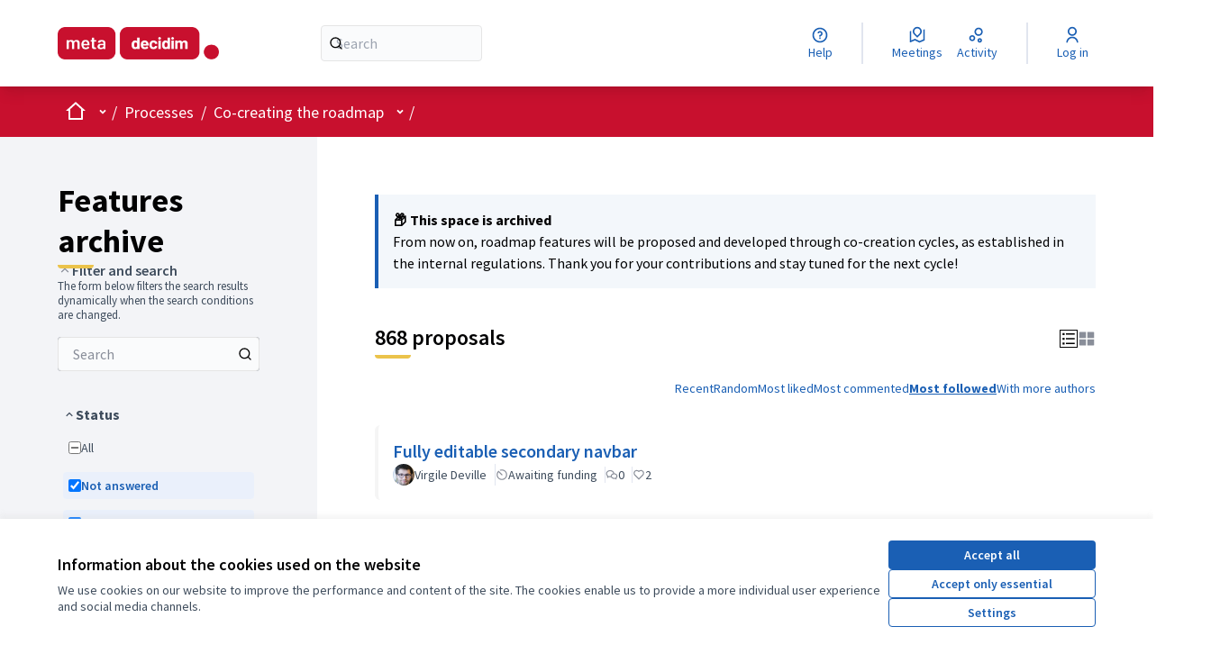

--- FILE ---
content_type: text/html; charset=utf-8
request_url: https://meta.decidim.org/processes/roadmap/f/122/proposals?component_id=122&filter%5Bcategory_id%5D%5B%5D=647962&order=most_followed&page=5&participatory_process_slug=roadmap
body_size: 28463
content:

<!DOCTYPE html>
<html lang="en" dir="ltr" class="no-js">
  <head>
    <title>Features archive - Page 5 of 35 - Metadecidim</title>
    <meta name="csrf-param" content="authenticity_token" />
<meta name="csrf-token" content="Ct0-p2fluRjQ9dGALX6_nfeGLy4UPI1t0NdR6XLpMN-OZlZteEOFep79W6f4IPbEcCZw8yGEq44DjlBuK8y2oA" />

  <link rel="alternate" href="/processes/roadmap/f/122/proposals?component_id=122&amp;filter%5Bcategory_id%5D%5B%5D=647962&amp;locale=ca&amp;order=most_followed&amp;page=5&amp;participatory_process_slug=roadmap" hreflang="ca">
  <link rel="alternate" href="/processes/roadmap/f/122/proposals?component_id=122&amp;filter%5Bcategory_id%5D%5B%5D=647962&amp;locale=es&amp;order=most_followed&amp;page=5&amp;participatory_process_slug=roadmap" hreflang="es">
  <link rel="alternate" href="/processes/roadmap/f/122/proposals?component_id=122&amp;filter%5Bcategory_id%5D%5B%5D=647962&amp;locale=en&amp;order=most_followed&amp;page=5&amp;participatory_process_slug=roadmap" hreflang="en">

<meta name="viewport" content="width=device-width, initial-scale=1.0" />

<meta name="twitter:card" content="summary_large_image" />
<meta name="twitter:site" content="@decidim_org" />
<meta name="twitter:title" content="Features archive - Page 5 of 35 - Metadecidim" />
<meta name="twitter:description" content="Each year we open a community process to propose, discuss, and vote on new features for the roadmap. Everyone in Metadecidim can participate, while Decidim members and partners play a special role in refining and voting proposals. According to the internal regulations, during this cycle we define: 
Strategic Directions:  These are broad orientations on what we think are the most important aspects for the product and maintenance teams should focus on.
Features: Once we prioritize the main strategic directions, we will propose and vote (at least once a year) on the features aligned with them.
" />
<meta name="twitter:image" content="https://meta.decidim.org/rails/active_storage/representations/redirect/eyJfcmFpbHMiOnsiZGF0YSI6MzA5MDIsInB1ciI6ImJsb2JfaWQifX0=--7ad2e4be16bb6073bbbf3109db22064fbf99278f/eyJfcmFpbHMiOnsiZGF0YSI6eyJmb3JtYXQiOiJwbmciLCJyZXNpemVfdG9fbGltaXQiOlsxMjAwLDYzMF19LCJwdXIiOiJ2YXJpYXRpb24ifX0=--8054188031783674331d42a9182c9c1275bd2723/New-Feature.png" />

<meta property="og:image" content="https://meta.decidim.org/rails/active_storage/representations/redirect/eyJfcmFpbHMiOnsiZGF0YSI6MzA5MDIsInB1ciI6ImJsb2JfaWQifX0=--7ad2e4be16bb6073bbbf3109db22064fbf99278f/eyJfcmFpbHMiOnsiZGF0YSI6eyJmb3JtYXQiOiJwbmciLCJyZXNpemVfdG9fbGltaXQiOlsxMjAwLDYzMF19LCJwdXIiOiJ2YXJpYXRpb24ifX0=--8054188031783674331d42a9182c9c1275bd2723/New-Feature.png" />
<meta property="og:type" content="article" />
<meta property="og:title" content="Features archive - Page 5 of 35 - Metadecidim" />
<meta property="og:description" content="Each year we open a community process to propose, discuss, and vote on new features for the roadmap. Everyone in Metadecidim can participate, while Decidim members and partners play a special role in refining and voting proposals. According to the internal regulations, during this cycle we define: 
Strategic Directions:  These are broad orientations on what we think are the most important aspects for the product and maintenance teams should focus on.
Features: Once we prioritize the main strategic directions, we will propose and vote (at least once a year) on the features aligned with them.
" />
<meta property="og:url" content="https://meta.decidim.org/processes/roadmap/f/122/proposals" />

  <meta name="theme-color" content="#c8102e" />

  <meta name="context-current-participatory-space" content="gid://metadecidim/Decidim::ParticipatoryProcess/40">


<link rel="icon" href="https://ajbcn-meta-decidim.s3.eu-west-1.amazonaws.com/8z02hk5zw1ma6b8o4kt1scj5jn6v?response-content-disposition=inline%3B%20filename%3D%22Favicon%25281%2529.ico%22%3B%20filename%2A%3DUTF-8%27%27Favicon%25281%2529.ico&amp;response-content-type=image%2Fvnd.microsoft.icon&amp;X-Amz-Algorithm=AWS4-HMAC-SHA256&amp;X-Amz-Credential=AKIARXFVQ5FRJEUZE7HY%2F20251123%2Feu-west-1%2Fs3%2Faws4_request&amp;X-Amz-Date=20251123T192817Z&amp;X-Amz-Expires=604800&amp;X-Amz-SignedHeaders=host&amp;X-Amz-Signature=55a3d080bc0fe73232aa867c8bcff5a94ed9810deceb6b81af804bdec417f5ec" sizes="any" />
<link rel="icon" type="image/x-icon" href="/rails/active_storage/representations/redirect/eyJfcmFpbHMiOnsiZGF0YSI6Njg1NjUsInB1ciI6ImJsb2JfaWQifX0=--67d039f636a6d104e9f7aa3aa3f7d6556b887f25/eyJfcmFpbHMiOnsiZGF0YSI6eyJmb3JtYXQiOiJwbmciLCJyZXNpemVfYW5kX3BhZCI6WzUxMiw1MTJdfSwicHVyIjoidmFyaWF0aW9uIn19--2086b95da8b73e025dc40b169b01829089a1f044/Favicon(1).png" sizes="512x512" /><link rel="icon" type="image/x-icon" href="/rails/active_storage/representations/redirect/eyJfcmFpbHMiOnsiZGF0YSI6Njg1NjUsInB1ciI6ImJsb2JfaWQifX0=--67d039f636a6d104e9f7aa3aa3f7d6556b887f25/eyJfcmFpbHMiOnsiZGF0YSI6eyJmb3JtYXQiOiJwbmciLCJyZXNpemVfYW5kX3BhZCI6WzE5MiwxOTJdfSwicHVyIjoidmFyaWF0aW9uIn19--ed6023aaaf3b1e405245590b0c42f9266be0a9af/Favicon(1).png" sizes="192x192" /><link rel="icon" type="image/x-icon" href="/rails/active_storage/representations/redirect/eyJfcmFpbHMiOnsiZGF0YSI6Njg1NjUsInB1ciI6ImJsb2JfaWQifX0=--67d039f636a6d104e9f7aa3aa3f7d6556b887f25/eyJfcmFpbHMiOnsiZGF0YSI6eyJmb3JtYXQiOiJwbmciLCJyZXNpemVfYW5kX3BhZCI6WzE4MCwxODBdfSwicHVyIjoidmFyaWF0aW9uIn19--b8fe57f08ddeba1a13feae48ccdfa356f4637722/Favicon(1).png" sizes="180x180" /><link rel="icon" type="image/x-icon" href="/rails/active_storage/representations/redirect/eyJfcmFpbHMiOnsiZGF0YSI6Njg1NjUsInB1ciI6ImJsb2JfaWQifX0=--67d039f636a6d104e9f7aa3aa3f7d6556b887f25/eyJfcmFpbHMiOnsiZGF0YSI6eyJmb3JtYXQiOiJwbmciLCJyZXNpemVfYW5kX3BhZCI6WzMyLDMyXX0sInB1ciI6InZhcmlhdGlvbiJ9fQ==--833b88be109c493ef3fadc6b5f9bd60e014069f8/Favicon(1).png" sizes="32x32" />
<link rel="apple-touch-icon" type="image/png" href="/rails/active_storage/representations/redirect/eyJfcmFpbHMiOnsiZGF0YSI6Njg1NjUsInB1ciI6ImJsb2JfaWQifX0=--67d039f636a6d104e9f7aa3aa3f7d6556b887f25/eyJfcmFpbHMiOnsiZGF0YSI6eyJmb3JtYXQiOiJwbmciLCJyZXNpemVfYW5kX3BhZCI6WzE4MCwxODBdfSwicHVyIjoidmFyaWF0aW9uIn19--b8fe57f08ddeba1a13feae48ccdfa356f4637722/Favicon(1).png" />
<link rel="manifest" href="/manifest.webmanifest">



<link rel="stylesheet" href="/decidim-packs/css/decidim_core-664a261c.css" media="all" />
<link rel="stylesheet" href="/decidim-packs/css/decidim_proposals-5c14c772.css" media="all" />
<link rel="stylesheet" href="/decidim-packs/css/decidim_overrides-f48f21e3.css" media="all" />



<style media="all">
:root{
  --primary: #c8102e;--primary-rgb: 200 16 46;--tertiary: #ebc34b;--tertiary-rgb: 235 195 75;--secondary: #1a5fb4;--secondary-rgb: 26 95 180;
}
</style>



<style>

/* Improve participatory process group page for Participate*/  
.participatory-space-group__content-block-metadata {display: none;}
.content-block.participatory-space-group__content-block {padding-bottom: 0px;}
#html-block-html-1, #html-block-html-2 {padding-top: 0px; padding-bottom: 0px;}
 
/* hide card icon data  
.card card--proposal
.card__icondata {display: none;} 
.card__status {display: none;} */

.main-footer__top > div  > .text-sm.text-white.prose h2 {color: #fff;}
.hero.home-section::after { background-color: transparent; }
.hero.home-section span {
  background-color: rgba(255,0,0, 0.5);
  padding: 0.5rem;
  line-height: 3.5rem;
}

.home-section .hero__container{
  padding: 3rem 0;
}
@media print, screen and (min-width: 40em) {
  .home-section .hero__container {
    padding: 4rem 0;
  }
}
@media print, screen and (min-width: 50em) {
  .home-section .hero__container {
    padding: 5rem 0;
  }
}
@media print, screen and (min-width: 64em) {
  .home-section .hero__container {
    padding: 10rem 0;
  }
}

</style>
<script defer data-domain="meta.decidim.org" src="https://stats.decidim.org/js/plausible.js"></script>

<script>
function fixParticipatoryTexts() {
  var titles = document.querySelectorAll(".proposal-participatory__title");
  if (titles.length === 0) {
    return;
  }

  titles.forEach(function(element) {
    var str = element.textContent;
    if (/^\d\.\d+(\.)?/.test(str)) {
      element.style.fontSize = "14px";
      element.style.marginBottom = "-10px";
    }
  });

  var links = document.querySelectorAll("#panel-dropdown-menu-index a");
  links.forEach(function(element) {
    var str = element.textContent.trim();
    if (/^\d\.\d+(\.)?/.test(str)) {
      element.style.display = "none";
    }
  });
}

document.addEventListener("DOMContentLoaded", function() {
  fixParticipatoryTexts();
});
</script>




  </head>

  <body class="text-black text-md form-defaults">
    <!--noindex--><!--googleoff: all-->
    <a class="layout-container__skip" data-skip-to-content="true" href="#content">Skip to main content</a>
    <div id="dc-dialog-wrapper" class="cookies__container" data-nosnippet role="region" hidden>
  <div class="cookies">
    <div class="cookies__left">
      <div>
        <div class="h5">
          Information about the cookies used on the website
        </div>
        <p>
          We use cookies on our website to improve the performance and content of the site. The cookies enable us to provide a more individual user experience and social media channels.
        </p>
      </div>
    </div>
    <div class="cookies__right">
      <button id="dc-dialog-accept" class="button button__sm button__secondary">
        Accept all
      </button>
      <button id="dc-dialog-reject" class="button button__sm button__transparent-secondary">
        Accept only essential
      </button>
      <button id="dc-dialog-settings" class="button button__sm button__transparent-secondary" data-dialog-open="dc-modal">
        Settings
      </button>
    </div>
  </div>
</div>


<div id="dc-modal" data-dialog="dc-modal"><div id="dc-modal-content"><button type="button" data-dialog-close="dc-modal" data-dialog-closable="" aria-label="Close modal">&times</button>
  <div data-dialog-container>
    <h2 id="dialog-title-dc-modal" tabindex="-1" data-dialog-title>Cookie settings</h2>
    <div>
      <p id="dialog-desc-dc-modal">
        We use cookies to ensure the basic functionalities of the website and to enhance your online experience. You can choose for each category to opt-in/out whenever you want.
      </p>
      <div class="mt-8" data-controller="accordion" data-multiselectable="false">
        
          <div class="cookies__category" data-id="essential">
  <div class="cookies__category-trigger">
    <label for="dc-essential" class="cookies__category-toggle">
      <input
        checked="checked"
        id="dc-essential"
        type="checkbox"
        name="essential"
        disabled>
      <span class="sr-only">Toggle Essential</span>
      <span class="cookies__category-toggle-content"></span>
      <svg width="1em" height="1em" role="img" aria-hidden="true" class="cookies__category-toggle-icon"><use href="/decidim-packs/media/images/remixicon.symbol-4fb70727220f022f5864.svg#ri-check-line"></use></svg>
      <svg width="1em" height="1em" role="img" aria-hidden="true" class="cookies__category-toggle-icon"><use href="/decidim-packs/media/images/remixicon.symbol-4fb70727220f022f5864.svg#ri-close-line"></use></svg>
    </label>

    <div id="accordion-trigger-essential" data-controls="accordion-panel-essential" aria-labelledby="accordion-title-essential">
      <h3 id="accordion-title-essential" class="cookies__category-trigger-title">
        Essential
      </h3>

      <span>
        <svg width="1em" height="1em" role="img" aria-hidden="true" class="cookies__category-trigger-arrow"><use href="/decidim-packs/media/images/remixicon.symbol-4fb70727220f022f5864.svg#ri-arrow-down-s-line"></use></svg>
        <svg width="1em" height="1em" role="img" aria-hidden="true" class="cookies__category-trigger-arrow"><use href="/decidim-packs/media/images/remixicon.symbol-4fb70727220f022f5864.svg#ri-arrow-up-s-line"></use></svg>
      </span>
    </div>

  </div>

  <div id="accordion-panel-essential" class="cookies__category-panel" aria-hidden="true">
    <p>These cookies are essential for the proper functioning of my website. Without these cookies, the website would not work properly.</p>

    
    <div>
      <div class="cookies__category-panel__tr">
        <div class="cookies__category-panel__th">
          Type
        </div>
        <div class="cookies__category-panel__th">
          Name
        </div>
        <div class="cookies__category-panel__th">
          Service
        </div>
        <div class="cookies__category-panel__th">
          Description
        </div>
      </div>

      
        <div class="cookies__category-panel__tr">
          <div class="cookies__category-panel__td">
            Cookie
          </div>
          <div class="cookies__category-panel__td">
            _session_id
          </div>
          <div class="cookies__category-panel__td">
            This website
          </div>
          <div class="cookies__category-panel__td">
            Allows websites to remember user within a website when they move between web pages.
          </div>
        </div>
      
        <div class="cookies__category-panel__tr">
          <div class="cookies__category-panel__td">
            Cookie
          </div>
          <div class="cookies__category-panel__td">
            decidim-consent
          </div>
          <div class="cookies__category-panel__td">
            This website
          </div>
          <div class="cookies__category-panel__td">
            Stores information about the cookies allowed by the user on this website.
          </div>
        </div>
      
        <div class="cookies__category-panel__tr">
          <div class="cookies__category-panel__td">
            Cookie
          </div>
          <div class="cookies__category-panel__td">
            remember_user_token
          </div>
          <div class="cookies__category-panel__td">
            This website
          </div>
          <div class="cookies__category-panel__td">
            Allows to keep your session open if you click on "Remember me" when logging in.
          </div>
        </div>
      
    </div>
    
  </div>
</div>

        
          <div class="cookies__category" data-id="preferences">
  <div class="cookies__category-trigger">
    <label for="dc-preferences" class="cookies__category-toggle">
      <input
        
        id="dc-preferences"
        type="checkbox"
        name="preferences"
        >
      <span class="sr-only">Toggle Preferences</span>
      <span class="cookies__category-toggle-content"></span>
      <svg width="1em" height="1em" role="img" aria-hidden="true" class="cookies__category-toggle-icon"><use href="/decidim-packs/media/images/remixicon.symbol-4fb70727220f022f5864.svg#ri-check-line"></use></svg>
      <svg width="1em" height="1em" role="img" aria-hidden="true" class="cookies__category-toggle-icon"><use href="/decidim-packs/media/images/remixicon.symbol-4fb70727220f022f5864.svg#ri-close-line"></use></svg>
    </label>

    <div id="accordion-trigger-preferences" data-controls="accordion-panel-preferences" aria-labelledby="accordion-title-preferences">
      <h3 id="accordion-title-preferences" class="cookies__category-trigger-title">
        Preferences
      </h3>

      <span>
        <svg width="1em" height="1em" role="img" aria-hidden="true" class="cookies__category-trigger-arrow"><use href="/decidim-packs/media/images/remixicon.symbol-4fb70727220f022f5864.svg#ri-arrow-down-s-line"></use></svg>
        <svg width="1em" height="1em" role="img" aria-hidden="true" class="cookies__category-trigger-arrow"><use href="/decidim-packs/media/images/remixicon.symbol-4fb70727220f022f5864.svg#ri-arrow-up-s-line"></use></svg>
      </span>
    </div>

  </div>

  <div id="accordion-panel-preferences" class="cookies__category-panel" aria-hidden="true">
    <p>These cookies allow the website to remember the choices you have made in the past</p>

    
    <div>
      <div class="cookies__category-panel__tr">
        <div class="cookies__category-panel__th">
          Type
        </div>
        <div class="cookies__category-panel__th">
          Name
        </div>
        <div class="cookies__category-panel__th">
          Service
        </div>
        <div class="cookies__category-panel__th">
          Description
        </div>
      </div>

      
        <div class="cookies__category-panel__tr">
          <div class="cookies__category-panel__td">
            LocalStorage
          </div>
          <div class="cookies__category-panel__td">
            emojiPicker-recent
          </div>
          <div class="cookies__category-panel__td">
            This website
          </div>
          <div class="cookies__category-panel__td">
            Stores your most recent selected emojis
          </div>
        </div>
      
        <div class="cookies__category-panel__tr">
          <div class="cookies__category-panel__td">
            LocalStorage
          </div>
          <div class="cookies__category-panel__td">
            graphiql:docExplorerOpen
          </div>
          <div class="cookies__category-panel__td">
            This website
          </div>
          <div class="cookies__category-panel__td">
            Saves wheter you have the documentation panel open when using the GraphQL API
          </div>
        </div>
      
        <div class="cookies__category-panel__tr">
          <div class="cookies__category-panel__td">
            LocalStorage
          </div>
          <div class="cookies__category-panel__td">
            graphiql:editorFlex
          </div>
          <div class="cookies__category-panel__td">
            This website
          </div>
          <div class="cookies__category-panel__td">
            Saves your tab preference when using the GraphQL API
          </div>
        </div>
      
        <div class="cookies__category-panel__tr">
          <div class="cookies__category-panel__td">
            LocalStorage
          </div>
          <div class="cookies__category-panel__td">
            graphiql:historyPaneOpen
          </div>
          <div class="cookies__category-panel__td">
            This website
          </div>
          <div class="cookies__category-panel__td">
            Saves wheter you have the history panel open when using the GraphQL API
          </div>
        </div>
      
        <div class="cookies__category-panel__tr">
          <div class="cookies__category-panel__td">
            LocalStorage
          </div>
          <div class="cookies__category-panel__td">
            graphiql:queries
          </div>
          <div class="cookies__category-panel__td">
            This website
          </div>
          <div class="cookies__category-panel__td">
            Saves the history of your queries when using the GraphQL API
          </div>
        </div>
      
        <div class="cookies__category-panel__tr">
          <div class="cookies__category-panel__td">
            LocalStorage
          </div>
          <div class="cookies__category-panel__td">
            graphiql:query
          </div>
          <div class="cookies__category-panel__td">
            This website
          </div>
          <div class="cookies__category-panel__td">
            Saves your last query when using the GraphQL API
          </div>
        </div>
      
        <div class="cookies__category-panel__tr">
          <div class="cookies__category-panel__td">
            LocalStorage
          </div>
          <div class="cookies__category-panel__td">
            graphiql:tabState
          </div>
          <div class="cookies__category-panel__td">
            This website
          </div>
          <div class="cookies__category-panel__td">
            Saves your tab configuration when using the GraphQL API
          </div>
        </div>
      
        <div class="cookies__category-panel__tr">
          <div class="cookies__category-panel__td">
            Cookie
          </div>
          <div class="cookies__category-panel__td">
            YSC
          </div>
          <div class="cookies__category-panel__td">
            YouTube embeds
          </div>
          <div class="cookies__category-panel__td">
            Used for security. Lasts for the duration of a user's browsing session. Used to ensure that requests within a browsing session are made by the user, and not by other sites. This cookie prevent malicious sites from acting on behalf of a user without that user’s knowledge. Read more at <a href="https://policies.google.com/technologies/cookies">How Google uses cookies</a>
          </div>
        </div>
      
        <div class="cookies__category-panel__tr">
          <div class="cookies__category-panel__td">
            Cookie
          </div>
          <div class="cookies__category-panel__td">
            VISITOR_INFO1_LIVE
          </div>
          <div class="cookies__category-panel__td">
            YouTube embeds
          </div>
          <div class="cookies__category-panel__td">
            Used for functionality, analytics, advertising, and personalization. Read more at <a href="https://policies.google.com/technologies/cookies">How Google uses cookies</a>
          </div>
        </div>
      
        <div class="cookies__category-panel__tr">
          <div class="cookies__category-panel__td">
            Cookie
          </div>
          <div class="cookies__category-panel__td">
            PREF
          </div>
          <div class="cookies__category-panel__td">
            YouTube embeds
          </div>
          <div class="cookies__category-panel__td">
            Used for functionality. YouTube uses this cookie to store information such as your preferred page configuration and playback preferences like explicit autoplay choices, shuffle content, and player size. Read more at <a href="https://policies.google.com/technologies/cookies">How Google uses cookies</a>
          </div>
        </div>
      
        <div class="cookies__category-panel__tr">
          <div class="cookies__category-panel__td">
            Cookie
          </div>
          <div class="cookies__category-panel__td">
            CONSENT
          </div>
          <div class="cookies__category-panel__td">
            YouTube embeds
          </div>
          <div class="cookies__category-panel__td">
            Used for functionality. Lasts for 2 years, Google uses it to store a user’s state regarding their cookies choices. Read more at <a href="https://policies.google.com/technologies/cookies">How Google uses cookies</a>
          </div>
        </div>
      
        <div class="cookies__category-panel__tr">
          <div class="cookies__category-panel__td">
            LocalStorage
          </div>
          <div class="cookies__category-panel__td">
            language
          </div>
          <div class="cookies__category-panel__td">
            Jitsi Meet
          </div>
          <div class="cookies__category-panel__td">
            Save your language preference
          </div>
        </div>
      
        <div class="cookies__category-panel__tr">
          <div class="cookies__category-panel__td">
            LocalStorage
          </div>
          <div class="cookies__category-panel__td">
            features/base/known-domains
          </div>
          <div class="cookies__category-panel__td">
            Jitsi Meet
          </div>
          <div class="cookies__category-panel__td">
            Save a list of known domains
          </div>
        </div>
      
        <div class="cookies__category-panel__tr">
          <div class="cookies__category-panel__td">
            LocalStorage
          </div>
          <div class="cookies__category-panel__td">
            features/base/settings
          </div>
          <div class="cookies__category-panel__td">
            Jitsi Meet
          </div>
          <div class="cookies__category-panel__td">
            Used your save your Jtisi settings.
          </div>
        </div>
      
        <div class="cookies__category-panel__tr">
          <div class="cookies__category-panel__td">
            LocalStorage
          </div>
          <div class="cookies__category-panel__td">
            features/calendar-sync
          </div>
          <div class="cookies__category-panel__td">
            Jitsi Meet
          </div>
          <div class="cookies__category-panel__td">
            Used for the calendar sync feature.
          </div>
        </div>
      
        <div class="cookies__category-panel__tr">
          <div class="cookies__category-panel__td">
            LocalStorage
          </div>
          <div class="cookies__category-panel__td">
            features/dropbox
          </div>
          <div class="cookies__category-panel__td">
            Jitsi Meet
          </div>
          <div class="cookies__category-panel__td">
            Used for the dropbox integration feature.
          </div>
        </div>
      
        <div class="cookies__category-panel__tr">
          <div class="cookies__category-panel__td">
            LocalStorage
          </div>
          <div class="cookies__category-panel__td">
            features/prejoin
          </div>
          <div class="cookies__category-panel__td">
            Jitsi Meet
          </div>
          <div class="cookies__category-panel__td">
            Used for the prejoin screen feature.
          </div>
        </div>
      
        <div class="cookies__category-panel__tr">
          <div class="cookies__category-panel__td">
            LocalStorage
          </div>
          <div class="cookies__category-panel__td">
            features/recent-list
          </div>
          <div class="cookies__category-panel__td">
            Jitsi Meet
          </div>
          <div class="cookies__category-panel__td">
            Used for the recent list feature.
          </div>
        </div>
      
        <div class="cookies__category-panel__tr">
          <div class="cookies__category-panel__td">
            LocalStorage
          </div>
          <div class="cookies__category-panel__td">
            features/video-quality-persistent-storage
          </div>
          <div class="cookies__category-panel__td">
            Jitsi Meet
          </div>
          <div class="cookies__category-panel__td">
            Used for the video quality persistent storage feature.
          </div>
        </div>
      
        <div class="cookies__category-panel__tr">
          <div class="cookies__category-panel__td">
            LocalStorage
          </div>
          <div class="cookies__category-panel__td">
            features/virtual-background
          </div>
          <div class="cookies__category-panel__td">
            Jitsi Meet
          </div>
          <div class="cookies__category-panel__td">
            Used for the video background feature.
          </div>
        </div>
      
        <div class="cookies__category-panel__tr">
          <div class="cookies__category-panel__td">
            LocalStorage
          </div>
          <div class="cookies__category-panel__td">
            endpointID
          </div>
          <div class="cookies__category-panel__td">
            Jitsi Meet
          </div>
          <div class="cookies__category-panel__td">
            Used for communication purposes with the Jitsi server.
          </div>
        </div>
      
        <div class="cookies__category-panel__tr">
          <div class="cookies__category-panel__td">
            LocalStorage
          </div>
          <div class="cookies__category-panel__td">
            callStatsUserName
          </div>
          <div class="cookies__category-panel__td">
            Jitsi Meet
          </div>
          <div class="cookies__category-panel__td">
            Used to save the user session on Jitsi.
          </div>
        </div>
      
        <div class="cookies__category-panel__tr">
          <div class="cookies__category-panel__td">
            LocalStorage
          </div>
          <div class="cookies__category-panel__td">
            endpointID
          </div>
          <div class="cookies__category-panel__td">
            Jitsi Meet
          </div>
          <div class="cookies__category-panel__td">
            Used for communication purposes with the Jitsi server.
          </div>
        </div>
      
        <div class="cookies__category-panel__tr">
          <div class="cookies__category-panel__td">
            LocalStorage
          </div>
          <div class="cookies__category-panel__td">
            callStatsUserName
          </div>
          <div class="cookies__category-panel__td">
            Jitsi Meet
          </div>
          <div class="cookies__category-panel__td">
            Used to save the user session on Jitsi.
          </div>
        </div>
      
        <div class="cookies__category-panel__tr">
          <div class="cookies__category-panel__td">
            LocalStorage
          </div>
          <div class="cookies__category-panel__td">
            endpointID
          </div>
          <div class="cookies__category-panel__td">
            Jitsi Meet
          </div>
          <div class="cookies__category-panel__td">
            Used for communication purposes with the Jitsi server.
          </div>
        </div>
      
    </div>
    
  </div>
</div>

        
          <div class="cookies__category" data-id="analytics">
  <div class="cookies__category-trigger">
    <label for="dc-analytics" class="cookies__category-toggle">
      <input
        
        id="dc-analytics"
        type="checkbox"
        name="analytics"
        >
      <span class="sr-only">Toggle Analytics and statistics</span>
      <span class="cookies__category-toggle-content"></span>
      <svg width="1em" height="1em" role="img" aria-hidden="true" class="cookies__category-toggle-icon"><use href="/decidim-packs/media/images/remixicon.symbol-4fb70727220f022f5864.svg#ri-check-line"></use></svg>
      <svg width="1em" height="1em" role="img" aria-hidden="true" class="cookies__category-toggle-icon"><use href="/decidim-packs/media/images/remixicon.symbol-4fb70727220f022f5864.svg#ri-close-line"></use></svg>
    </label>

    <div id="accordion-trigger-analytics" data-controls="accordion-panel-analytics" aria-labelledby="accordion-title-analytics">
      <h3 id="accordion-title-analytics" class="cookies__category-trigger-title">
        Analytics and statistics
      </h3>

      <span>
        <svg width="1em" height="1em" role="img" aria-hidden="true" class="cookies__category-trigger-arrow"><use href="/decidim-packs/media/images/remixicon.symbol-4fb70727220f022f5864.svg#ri-arrow-down-s-line"></use></svg>
        <svg width="1em" height="1em" role="img" aria-hidden="true" class="cookies__category-trigger-arrow"><use href="/decidim-packs/media/images/remixicon.symbol-4fb70727220f022f5864.svg#ri-arrow-up-s-line"></use></svg>
      </span>
    </div>

  </div>

  <div id="accordion-panel-analytics" class="cookies__category-panel" aria-hidden="true">
    <p>Analytics cookies are cookies that track how users navigate and interact with a website. The information collected is used to help the website owner improve the website.</p>

    
    <div>
      <div class="cookies__category-panel__tr">
        <div class="cookies__category-panel__th">
          Type
        </div>
        <div class="cookies__category-panel__th">
          Name
        </div>
        <div class="cookies__category-panel__th">
          Service
        </div>
        <div class="cookies__category-panel__th">
          Description
        </div>
      </div>

      
        <div class="cookies__category-panel__tr">
          <div class="cookies__category-panel__td">
            Cookie
          </div>
          <div class="cookies__category-panel__td">
            VISITOR_INFO1_LIVE
          </div>
          <div class="cookies__category-panel__td">
            YouTube embeds
          </div>
          <div class="cookies__category-panel__td">
            Used for functionality, analytics, advertising, and personalization. Read more at <a href="https://policies.google.com/technologies/cookies">How Google uses cookies</a>
          </div>
        </div>
      
        <div class="cookies__category-panel__tr">
          <div class="cookies__category-panel__td">
            LocalStorage
          </div>
          <div class="cookies__category-panel__td">
            amp_
          </div>
          <div class="cookies__category-panel__td">
            Jitsi Meet
          </div>
          <div class="cookies__category-panel__td">
            Used for Amplitude Analytics
          </div>
        </div>
      
        <div class="cookies__category-panel__tr">
          <div class="cookies__category-panel__td">
            LocalStorage
          </div>
          <div class="cookies__category-panel__td">
            amplitude_unsent
          </div>
          <div class="cookies__category-panel__td">
            Jitsi Meet
          </div>
          <div class="cookies__category-panel__td">
            Used for Amplitude Analytics
          </div>
        </div>
      
        <div class="cookies__category-panel__tr">
          <div class="cookies__category-panel__td">
            LocalStorage
          </div>
          <div class="cookies__category-panel__td">
            amplitude_unsent_identify
          </div>
          <div class="cookies__category-panel__td">
            Jitsi Meet
          </div>
          <div class="cookies__category-panel__td">
            Used for Amplitude Analytics
          </div>
        </div>
      
    </div>
    
  </div>
</div>

        
          <div class="cookies__category" data-id="marketing">
  <div class="cookies__category-trigger">
    <label for="dc-marketing" class="cookies__category-toggle">
      <input
        
        id="dc-marketing"
        type="checkbox"
        name="marketing"
        >
      <span class="sr-only">Toggle Marketing</span>
      <span class="cookies__category-toggle-content"></span>
      <svg width="1em" height="1em" role="img" aria-hidden="true" class="cookies__category-toggle-icon"><use href="/decidim-packs/media/images/remixicon.symbol-4fb70727220f022f5864.svg#ri-check-line"></use></svg>
      <svg width="1em" height="1em" role="img" aria-hidden="true" class="cookies__category-toggle-icon"><use href="/decidim-packs/media/images/remixicon.symbol-4fb70727220f022f5864.svg#ri-close-line"></use></svg>
    </label>

    <div id="accordion-trigger-marketing" data-controls="accordion-panel-marketing" aria-labelledby="accordion-title-marketing">
      <h3 id="accordion-title-marketing" class="cookies__category-trigger-title">
        Marketing
      </h3>

      <span>
        <svg width="1em" height="1em" role="img" aria-hidden="true" class="cookies__category-trigger-arrow"><use href="/decidim-packs/media/images/remixicon.symbol-4fb70727220f022f5864.svg#ri-arrow-down-s-line"></use></svg>
        <svg width="1em" height="1em" role="img" aria-hidden="true" class="cookies__category-trigger-arrow"><use href="/decidim-packs/media/images/remixicon.symbol-4fb70727220f022f5864.svg#ri-arrow-up-s-line"></use></svg>
      </span>
    </div>

  </div>

  <div id="accordion-panel-marketing" class="cookies__category-panel" aria-hidden="true">
    <p>These cookies collect information about how you use the website, which pages you visited and which links you clicked on.</p>

    
    <div>
      <div class="cookies__category-panel__tr">
        <div class="cookies__category-panel__th">
          Type
        </div>
        <div class="cookies__category-panel__th">
          Name
        </div>
        <div class="cookies__category-panel__th">
          Service
        </div>
        <div class="cookies__category-panel__th">
          Description
        </div>
      </div>

      
        <div class="cookies__category-panel__tr">
          <div class="cookies__category-panel__td">
            Cookie
          </div>
          <div class="cookies__category-panel__td">
            VISITOR_INFO1_LIVE
          </div>
          <div class="cookies__category-panel__td">
            YouTube embeds
          </div>
          <div class="cookies__category-panel__td">
            Used for functionality, analytics, advertising, and personalization. Read more at <a href="https://policies.google.com/technologies/cookies">How Google uses cookies</a>
          </div>
        </div>
      
    </div>
    
  </div>
</div>

        
      </div>
    </div>
  </div>

  <div data-dialog-actions>
    <button id="dc-modal-accept" class="button button__sm md:button__lg button__transparent-secondary" data-dialog-close="dc-modal">
      Accept all
    </button>
    <button id="dc-modal-reject" class="button button__sm md:button__lg button__transparent-secondary" data-dialog-close="dc-modal">
      Accept only essential
    </button>
    <button id="dc-modal-save" class="button button__sm md:button__lg button__secondary" data-dialog-close="dc-modal">
      <span>Save settings</span>
      <svg width="1em" height="1em" role="img" aria-hidden="true"><use href="/decidim-packs/media/images/remixicon.symbol-4fb70727220f022f5864.svg#ri-save-line"></use></svg>
    </button>
  </div>
</div></div>


    <!--googleon: all--><!--/noindex-->

    
<div class="layout-container">
  <header >
    <div id="sticky-header-container" data-controller="sticky-header">
      
      
      <div class="js-offline-message hidden">
  <div class="flash flex-col alert" data-announcement="">
  

  <div class="flash__message">
    Oooops! Your network is offline. This is a previously cached version of the page you are visiting, perhaps the content is not up to date.
  </div>
</div>

</div>
<script>
  document.addEventListener("turbo:load", () => {
    // show the banner if it is offline AND the offline-fallback is not displaying
    if (!navigator.onLine && !document.querySelector("#offline-fallback-html")) {
      document.querySelector(".js-offline-message").style.display = "block"
    }
  })
</script>

      
      <div id="main-bar" class="main-bar__container">
    <div class="main-bar">
      <div class="main-bar__logo">
        <div class="main-bar__logo-desktop">
            <a href="https://meta.decidim.org/">
      <img alt="Metadecidim (Back home)" src="https://ajbcn-meta-decidim.s3.eu-west-1.amazonaws.com/two6n7d3dqqkx7eewlry5049sb7m?response-content-disposition=inline%3B%20filename%3D%22Meta_decidim%25283%2529.png%22%3B%20filename%2A%3DUTF-8%27%27Meta_decidim%25283%2529.png&amp;response-content-type=image%2Fpng&amp;X-Amz-Algorithm=AWS4-HMAC-SHA256&amp;X-Amz-Credential=AKIARXFVQ5FRJEUZE7HY%2F20251123%2Feu-west-1%2Fs3%2Faws4_request&amp;X-Amz-Date=20251123T192817Z&amp;X-Amz-Expires=604800&amp;X-Amz-SignedHeaders=host&amp;X-Amz-Signature=33924abc9721a3ff1a54c50db811ab1a3a589bf51bd29c787c1654deb935ef65" />
</a>
        </div>
        <div class="main-bar__logo-mobile">
            <a aria-label="Go to front page" href="https://meta.decidim.org/">
      <img alt="Metadecidim&#39;s official logo" src="/rails/active_storage/representations/redirect/eyJfcmFpbHMiOnsiZGF0YSI6Njg1NjUsInB1ciI6ImJsb2JfaWQifX0=--67d039f636a6d104e9f7aa3aa3f7d6556b887f25/eyJfcmFpbHMiOnsiZGF0YSI6eyJmb3JtYXQiOiJwbmciLCJyZXNpemVfYW5kX3BhZCI6WzE4MCwxODBdfSwicHVyIjoidmFyaWF0aW9uIn19--b8fe57f08ddeba1a13feae48ccdfa356f4637722/Favicon(1).png" />
</a>
        </div>
      </div>
        <div role="search" class="main-bar__search">
          <form id="form-search_topbar" action="/search" accept-charset="UTF-8" method="get">
  <input type="text" name="term" id="input-search" class="reset-defaults" placeholder="Search" title="Search" aria-label="Search" />
  <button type="submit" aria-label="Search">
    <svg width="1em" height="1em" role="img" aria-hidden="true"><use href="/decidim-packs/media/images/remixicon.symbol-4fb70727220f022f5864.svg#ri-search-line"></use></svg>
  </button>
</form>
        </div>
        <nav role="navigation" class="main-bar__links-desktop">
          <div>
  <a class="main-bar__links-desktop__item" aria-label="Help" href="/pages">
    <svg width="1em" height="1em" role="img" aria-hidden="true"><use href="/decidim-packs/media/images/remixicon.symbol-4fb70727220f022f5864.svg#ri-question-line"></use></svg><span>Help</span>
</a></div>
<div class="main-bar__links-desktop__item-wrapper">
  <div>
      <a class="main-bar__links-desktop__item" aria-label="Meetings" href="/meetings/">
        <svg width="1em" height="1em" role="img" aria-hidden="true"><use href="/decidim-packs/media/images/remixicon.symbol-4fb70727220f022f5864.svg#ri-road-map-line"></use></svg><span>Meetings</span>
</a>  </div>
  <div>
    <a class="main-bar__links-desktop__item" aria-label="Activity" href="/last_activities">
      <svg width="1em" height="1em" role="img" aria-hidden="true"><use href="/decidim-packs/media/images/remixicon.symbol-4fb70727220f022f5864.svg#ri-bubble-chart-line"></use></svg><span>Activity</span>
</a>  </div>
</div>

  <div>
    <a class="main-bar__links-desktop__item" aria-label="Log in" href="/users/sign_in">
      <svg width="1em" height="1em" role="img" aria-hidden="true"><use href="/decidim-packs/media/images/remixicon.symbol-4fb70727220f022f5864.svg#ri-user-line"></use></svg><span>Log in</span>
</a>  </div>

        </nav>
        <div class="main-bar__menu-mobile">
          <button id="main-dropdown-summary-mobile" class="main-bar__links-mobile__trigger p-0"
                                          data-controller="dropdown"
                                          data-target="dropdown-menu-main-mobile">
  <svg width="1em" height="1em" role="img" aria-hidden="true"><use href="/decidim-packs/media/images/remixicon.symbol-4fb70727220f022f5864.svg#ri-menu-line"></use></svg><span class="sr-only">Main menu</span>
  <svg width="1em" height="1em" role="img" aria-hidden="true"><use href="/decidim-packs/media/images/remixicon.symbol-4fb70727220f022f5864.svg#ri-close-line"></use></svg>
</button>

<div id="dropdown-menu-main-mobile" class="main-bar__links-mobile__dropdown main-bar__links-mobile__dropdown-before" aria-hidden="true">
  <div id="breadcrumb-main-dropdown-mobile" class="menu-bar__main-dropdown">
  <div class="menu-bar__main-dropdown__top">
    <div class="mb-8">
      <form id="form-search-mobile" class="filter-search" action="/search" accept-charset="UTF-8" method="get">
        <input type="text" name="term" id="input-search-mobile" class="reset-defaults" placeholder="Search" title="Search" aria-label="Search" tabindex="0" />
        <button type="submit" aria-label="Search">
            <svg width="1em" height="1em" role="img" aria-hidden="true"><use href="/decidim-packs/media/images/remixicon.symbol-4fb70727220f022f5864.svg#ri-search-line"></use></svg>
        </button>
</form>
    </div>
    <ul class="menu-bar__dropdown-menu"><li><a class="" href="/"><span>Home</span> <svg width="1em" height="1em" role="img" aria-hidden="true"><use href="/decidim-packs/media/images/remixicon.symbol-4fb70727220f022f5864.svg#ri-arrow-right-line"></use></svg></a></li><li><a class="" href="/processes/Welcome"><span>Start here</span> <svg width="1em" height="1em" role="img" aria-hidden="true"><use href="/decidim-packs/media/images/remixicon.symbol-4fb70727220f022f5864.svg#ri-arrow-right-line"></use></svg></a></li><li><a class="" href="/processes_groups/76"><span>Participate</span> <svg width="1em" height="1em" role="img" aria-hidden="true"><use href="/decidim-packs/media/images/remixicon.symbol-4fb70727220f022f5864.svg#ri-arrow-right-line"></use></svg></a></li><li><a class="" href="/assemblies/the-association"><span>The Association</span> <svg width="1em" height="1em" role="img" aria-hidden="true"><use href="/decidim-packs/media/images/remixicon.symbol-4fb70727220f022f5864.svg#ri-arrow-right-line"></use></svg></a></li><li><a class="" href="/processes/news/f/1719"><span>News</span> <svg width="1em" height="1em" role="img" aria-hidden="true"><use href="/decidim-packs/media/images/remixicon.symbol-4fb70727220f022f5864.svg#ri-arrow-right-line"></use></svg></a></li><li><a class="" href="/assemblies/eix-comunitat"><span>Community Meetings</span> <svg width="1em" height="1em" role="img" aria-hidden="true"><use href="/decidim-packs/media/images/remixicon.symbol-4fb70727220f022f5864.svg#ri-arrow-right-line"></use></svg></a></li><li><a class="" href="/conferences"><span>Decidim Fest</span> <svg width="1em" height="1em" role="img" aria-hidden="true"><use href="/decidim-packs/media/images/remixicon.symbol-4fb70727220f022f5864.svg#ri-arrow-right-line"></use></svg></a></li><li><a class="" href="http://chat.decidim.org"><span>Chat</span> <svg width="1em" height="1em" role="img" aria-hidden="true"><use href="/decidim-packs/media/images/remixicon.symbol-4fb70727220f022f5864.svg#ri-arrow-right-line"></use></svg></a></li></ul>
        <div>
        <button id="dropdown-trigger-language-chooser-mobile" data-controller="dropdown" data-target="dropdown-menu-language-chooser-mobile" class="mt-8 rounded-lg py-0 bg-gray-5 h-10 border border-gray outline outline-1 outline-transparent">
            <span class="ml-2">English</span>
            <svg width="1em" height="1em" role="img" aria-hidden="true"><use href="/decidim-packs/media/images/remixicon.symbol-4fb70727220f022f5864.svg#ri-arrow-down-s-line"></use></svg>
            <svg width="1em" height="1em" role="img" aria-hidden="true"><use href="/decidim-packs/media/images/remixicon.symbol-4fb70727220f022f5864.svg#ri-arrow-up-s-line"></use></svg>
            <span class="sr-only">
                <span lang="ca">
                    Triar la llengua
                </span>
                <span lang="es">
                    Elegir el idioma
                </span>
                <span lang="en">
                    Choose language
                </span>
            </span>
    </button>
    <div id="dropdown-menu-language-chooser-mobile" class="bg-gray-5 relative" aria-hidden="true">
        <ul class="menu-bar__language-chooser" role="menu">
            <li class="text-black text-sm hover:bg-secondary hover:text-white transition h-10" role="presentation">
              <a role="menuitem" lang="ca" class="p-2 w-full block" rel="nofollow" data-method="post" href="/locale?locale=ca">Català</a>
            </li>
            <li class="text-black text-sm hover:bg-secondary hover:text-white transition h-10" role="presentation">
              <a role="menuitem" lang="es" class="p-2 w-full block" rel="nofollow" data-method="post" href="/locale?locale=es">Castellano</a>
            </li>
        </ul>
    </div>
    </div>

  </div>
  <div class="menu-bar__main-dropdown__bottom">
    <div class="menu-bar__main-dropdown__bottom-left">
      <a class="card__highlight" href="/processes/internal-regulation-process">
  <div class="card__highlight-img">
    
      <img alt="Media picture: Internal regulation" src="https://ajbcn-meta-decidim.s3.eu-west-1.amazonaws.com/g9cdm2qgl8qnguj1b2zwiccp24nl?response-content-disposition=inline%3B%20filename%3D%2214-10-22-DecidimFest%20Seleccio%253F204%25282%2529%201%25282%2529.png%22%3B%20filename%2A%3DUTF-8%27%2714-10-22-DecidimFest%2520Seleccio%25CC%2581204%25282%2529%25201%25282%2529.png&amp;response-content-type=image%2Fpng&amp;X-Amz-Algorithm=AWS4-HMAC-SHA256&amp;X-Amz-Credential=AKIARXFVQ5FRJEUZE7HY%2F20251123%2Feu-west-1%2Fs3%2Faws4_request&amp;X-Amz-Date=20251123T192817Z&amp;X-Amz-Expires=604800&amp;X-Amz-SignedHeaders=host&amp;X-Amz-Signature=9cac44785419dcf11f189d809276295de35721d3b598efc72a462c9c59bd3966" />
    
  </div>
  <div class="card__highlight-text">
    <h3 class="h3 text-secondary">Internal regulation</h3>
    This process aims to define an Internal Regulation for the Decidim Association, in order to clarify procedures, rules and methodologies to organise decision-making and governance in the Association. The Statutes of the Association define the basic principles of this governance, but leave many issues…

    
      <div class="card__highlight-metadata">
        
  
    <div>
      
      
        <span class="card__grid-loader" style="--value:0.09620253164556962;"></span>about 1 month remaining
      
    </div>
  

  
    <div>
      <svg width="1em" height="1em" role="img" aria-hidden="true"><use href="/decidim-packs/media/images/remixicon.symbol-4fb70727220f022f5864.svg#ri-direction-line"></use></svg>
      
        Community deliberation #2
      
    </div>
  


      </div>
    
  </div>
</a>


    </div>
    <div class="menu-bar__main-dropdown__bottom-right">
      <div class="bg-background rounded p-4 space-y-3 text-sm [&_[data-activity]]:gap-4">
  <div class="activity__container">
  
    <div class="activity" data-activity>
  <p class="activity__time">
    3 days ago
  </p>
  <div class="activity__content">
    <div>
      
        <p>
          <svg width="1em" height="1em" role="img" aria-hidden="true"><use href="/decidim-packs/media/images/remixicon.symbol-4fb70727220f022f5864.svg#ri-chat-1-line"></use></svg>
          New comment:
        </p>
      
      <a href="/assemblies/eix-comunitat/f/149/meetings/2131?commentId=27601#comment_27601">
        We are considering building https://oceanmutual.org on the basis of Decidim, and…
      </a>
    </div>
    
      <span>
        <a href="/assemblies/eix-comunitat/f/149/meetings/2131?commentId=27601#comment_27601">Monthly Devs &amp; Implementers call · Nov 💻</a>
      </span>
    
  </div>
  
    <div class="activity__author">
      <p class="author" data-author="true">
  
    <span class="author__avatar-container">
  <img alt="Avatar: Boris Lunoff" class="author__avatar" src="https://meta.decidim.org/decidim-packs/media/images/default-avatar-0a4d6d53a83dd7692aee.svg" />

</span>

  

  
</p>

    </div>
  
</div>

  
    <div class="activity" data-activity>
  <p class="activity__time">
    3 days ago
  </p>
  <div class="activity__content">
    <div>
      
        <p>
          <svg width="1em" height="1em" role="img" aria-hidden="true"><use href="/decidim-packs/media/images/remixicon.symbol-4fb70727220f022f5864.svg#ri-chat-new-line"></use></svg>
          New proposal:
        </p>
      
      <a href="/processes/roadmap/f/1986/proposals/18727">
        Create (and document) interfaces and signal events across internal operations
      </a>
    </div>
    
      <span>
        <a href="/processes/roadmap">Co-creating the roadmap</a>
      </span>
    
  </div>
  
    <div class="activity__author">
      <p class="author" data-author="true">
  
    <span class="author__avatar-container">
  <img alt="Avatar: Ivan Vergés" class="author__avatar" src="https://ajbcn-meta-decidim.s3.eu-west-1.amazonaws.com/04iyetr8dsailnxarylddj1v1gz8?response-content-disposition=inline%3B%20filename%3D%22ivan.jpg%22%3B%20filename%2A%3DUTF-8%27%27ivan.jpg&amp;response-content-type=image%2Fjpeg&amp;X-Amz-Algorithm=AWS4-HMAC-SHA256&amp;X-Amz-Credential=AKIARXFVQ5FRJEUZE7HY%2F20251122%2Feu-west-1%2Fs3%2Faws4_request&amp;X-Amz-Date=20251122T164208Z&amp;X-Amz-Expires=604800&amp;X-Amz-SignedHeaders=host&amp;X-Amz-Signature=09060845aa1f1cfda04174ea0680ffd5593eaada2462d942a4d240d269e74d43" />

</span>

  

  
</p>

    </div>
  
</div>

  
    <div class="activity" data-activity>
  <p class="activity__time">
    6 days ago
  </p>
  <div class="activity__content">
    <div>
      
        <p>
          <svg width="1em" height="1em" role="img" aria-hidden="true"><use href="/decidim-packs/media/images/remixicon.symbol-4fb70727220f022f5864.svg#ri-discuss-line"></use></svg>
          New debate:
        </p>
      
      <a href="/assemblies/technopolitical-committee/f/1164/debates/257">
        Radically reimagining the Democracy in Europe Movement (DiEM25)
      </a>
    </div>
    
      <span>
        <a href="/assemblies/technopolitical-committee">Decidim Politics</a>
      </span>
    
  </div>
  
    <div class="activity__author">
      <p class="author" data-author="true">
  
    <span class="author__avatar-container">
  <img alt="Avatar: Will Scobie" class="author__avatar" src="https://meta.decidim.org/decidim-packs/media/images/default-avatar-0a4d6d53a83dd7692aee.svg" />

</span>

  

  
</p>

    </div>
  
</div>

  
    <div class="activity" data-activity>
  <p class="activity__time">
    7 days ago
  </p>
  <div class="activity__content">
    <div>
      
        <p>
          <svg width="1em" height="1em" role="img" aria-hidden="true"><use href="/decidim-packs/media/images/remixicon.symbol-4fb70727220f022f5864.svg#ri-chat-1-line"></use></svg>
          New comment:
        </p>
      
      <a href="/assemblies/research-committee/f/1993/proposals/18724?commentId=27593#comment_27593">
        Hi,I am Xabier Barandiaran, one of the co-founders of Decidim. I am an activis…
      </a>
    </div>
    
      <span>
        <a href="/assemblies/research-committee/f/1993/proposals/18724?commentId=27593#comment_27593">Call for Committee members</a>
      </span>
    
  </div>
  
    <div class="activity__author">
      <p class="author" data-author="true">
  
    <span class="author__avatar-container">
  <img alt="Avatar: Xabier" class="author__avatar" src="https://ajbcn-meta-decidim.s3.eu-west-1.amazonaws.com/lgfl5bf7h11ivuidsc5qbjxyr8bo?response-content-disposition=inline%3B%20filename%3D%22xabier_handrawing.jpg%22%3B%20filename%2A%3DUTF-8%27%27xabier_handrawing.jpg&amp;response-content-type=image%2Fjpeg&amp;X-Amz-Algorithm=AWS4-HMAC-SHA256&amp;X-Amz-Credential=AKIARXFVQ5FRJEUZE7HY%2F20251122%2Feu-west-1%2Fs3%2Faws4_request&amp;X-Amz-Date=20251122T152657Z&amp;X-Amz-Expires=604800&amp;X-Amz-SignedHeaders=host&amp;X-Amz-Signature=8b25dcce8eb141178f7ff829ad1c425b7d9ccab41f345ebc99c33bcae454801f" />

</span>

  

  
</p>

    </div>
  
</div>

  
</div>

</div>
<a class="mt-2.5 button button__text-secondary" href="/last_activities">
  <span>Last activity</span><svg width="1em" height="1em" role="img" aria-hidden="true"><use href="/decidim-packs/media/images/remixicon.symbol-4fb70727220f022f5864.svg#ri-arrow-right-line"></use></svg>
</a>

    </div>
  </div>
</div>

</div>

  <a class="main-bar__links-mobile__login" href="/users/sign_in">
    <svg width="1em" height="1em" role="img" aria-hidden="true"><use href="/decidim-packs/media/images/remixicon.symbol-4fb70727220f022f5864.svg#ri-user-line"></use></svg><span>Log in</span>
</a>

        </div>
        
    </div>
</div>

    </div>
    <div id="menu-bar-container">
        <div id="menu-bar" class="menu-bar__container">
  <div class="menu-bar">

    <div class="menu-bar__breadcrumb-desktop">
      <div class="menu-bar__breadcrumb-desktop__dropdown-wrapper" onmouseenter="document.getElementById('main-dropdown-menu').classList.remove('no-animation')">
  <a class="menu-bar__breadcrumb-desktop__dropdown-trigger" onmouseenter="document.getElementById(&#39;main-dropdown-summary&#39;).click()" href="https://meta.decidim.org/">
    <svg width="1em" height="1em" role="img" aria-hidden="true" class="pointer-events-none"><use href="/decidim-packs/media/images/remixicon.symbol-4fb70727220f022f5864.svg#ri-home-2-line"></use></svg><span class="sr-only">Home</span>
</a>  <button id="main-dropdown-summary" class="menu-bar__breadcrumb-desktop__dropdown-trigger" data-controller="dropdown" data-hover="true" data-target="main-dropdown-menu">
    <svg width="1em" height="1em" role="img" aria-hidden="true"><use href="/decidim-packs/media/images/remixicon.symbol-4fb70727220f022f5864.svg#ri-arrow-drop-down-line"></use></svg><span class="sr-only">Main menu</span>
  </button>
</div>

<div id="main-dropdown-menu" class="menu-bar__breadcrumb-desktop__dropdown-content no-animation" aria-hidden="true">
  <div id="breadcrumb-main-dropdown-desktop" class="menu-bar__main-dropdown">
  <div class="menu-bar__main-dropdown__left">
    <div class="menu-bar__main-dropdown__left-top">
      <h3 class="menu-bar__main-dropdown__title">Welcome to Metadecidim participatory platform.</h3>
<p class="menu-bar__main-dropdown__subtitle"><h2><strong>The democratic community managing the Decidim project in all its dimensions</strong></h2><p>The Decidim community is called Metadecidim, and it is made up of people and organizations that use the software and want to help improve it.<br>It's open to anyone who wants to participate 😉</p></p>

    </div>
    <a class="card__highlight" href="/processes/internal-regulation-process">
  <div class="card__highlight-img">
    
      <img alt="Media picture: Internal regulation" src="https://ajbcn-meta-decidim.s3.eu-west-1.amazonaws.com/g9cdm2qgl8qnguj1b2zwiccp24nl?response-content-disposition=inline%3B%20filename%3D%2214-10-22-DecidimFest%20Seleccio%253F204%25282%2529%201%25282%2529.png%22%3B%20filename%2A%3DUTF-8%27%2714-10-22-DecidimFest%2520Seleccio%25CC%2581204%25282%2529%25201%25282%2529.png&amp;response-content-type=image%2Fpng&amp;X-Amz-Algorithm=AWS4-HMAC-SHA256&amp;X-Amz-Credential=AKIARXFVQ5FRJEUZE7HY%2F20251123%2Feu-west-1%2Fs3%2Faws4_request&amp;X-Amz-Date=20251123T192818Z&amp;X-Amz-Expires=604800&amp;X-Amz-SignedHeaders=host&amp;X-Amz-Signature=ac311870f5e74b31b8d5f9689add0c80c1c7e5bea9000fedc869af75adecce6a" />
    
  </div>
  <div class="card__highlight-text">
    <h3 class="h3 text-secondary">Internal regulation</h3>
    This process aims to define an Internal Regulation for the Decidim Association, in order to clarify procedures, rules and methodologies to organise decision-making and governance in the Association. The Statutes of the Association define the basic principles of this governance, but leave many issues…

    
      <div class="card__highlight-metadata">
        
  
    <div>
      
      
        <span class="card__grid-loader" style="--value:0.09620253164556962;"></span>about 1 month remaining
      
    </div>
  

  
    <div>
      <svg width="1em" height="1em" role="img" aria-hidden="true"><use href="/decidim-packs/media/images/remixicon.symbol-4fb70727220f022f5864.svg#ri-direction-line"></use></svg>
      
        Community deliberation #2
      
    </div>
  


      </div>
    
  </div>
</a>


    <div class="bg-background rounded p-4 space-y-3 text-sm [&_[data-activity]]:gap-4">
  <div class="activity__container">
  
    <div class="activity" data-activity>
  <p class="activity__time">
    3 days ago
  </p>
  <div class="activity__content">
    <div>
      
        <p>
          <svg width="1em" height="1em" role="img" aria-hidden="true"><use href="/decidim-packs/media/images/remixicon.symbol-4fb70727220f022f5864.svg#ri-chat-1-line"></use></svg>
          New comment:
        </p>
      
      <a href="/assemblies/eix-comunitat/f/149/meetings/2131?commentId=27601#comment_27601">
        We are considering building https://oceanmutual.org on the basis of Decidim, and…
      </a>
    </div>
    
      <span>
        <a href="/assemblies/eix-comunitat/f/149/meetings/2131?commentId=27601#comment_27601">Monthly Devs &amp; Implementers call · Nov 💻</a>
      </span>
    
  </div>
  
    <div class="activity__author">
      <p class="author" data-author="true">
  
    <span class="author__avatar-container">
  <img alt="Avatar: Boris Lunoff" class="author__avatar" src="https://meta.decidim.org/decidim-packs/media/images/default-avatar-0a4d6d53a83dd7692aee.svg" />

</span>

  

  
</p>

    </div>
  
</div>

  
    <div class="activity" data-activity>
  <p class="activity__time">
    3 days ago
  </p>
  <div class="activity__content">
    <div>
      
        <p>
          <svg width="1em" height="1em" role="img" aria-hidden="true"><use href="/decidim-packs/media/images/remixicon.symbol-4fb70727220f022f5864.svg#ri-chat-new-line"></use></svg>
          New proposal:
        </p>
      
      <a href="/processes/roadmap/f/1986/proposals/18727">
        Create (and document) interfaces and signal events across internal operations
      </a>
    </div>
    
      <span>
        <a href="/processes/roadmap">Co-creating the roadmap</a>
      </span>
    
  </div>
  
    <div class="activity__author">
      <p class="author" data-author="true">
  
    <span class="author__avatar-container">
  <img alt="Avatar: Ivan Vergés" class="author__avatar" src="https://ajbcn-meta-decidim.s3.eu-west-1.amazonaws.com/04iyetr8dsailnxarylddj1v1gz8?response-content-disposition=inline%3B%20filename%3D%22ivan.jpg%22%3B%20filename%2A%3DUTF-8%27%27ivan.jpg&amp;response-content-type=image%2Fjpeg&amp;X-Amz-Algorithm=AWS4-HMAC-SHA256&amp;X-Amz-Credential=AKIARXFVQ5FRJEUZE7HY%2F20251122%2Feu-west-1%2Fs3%2Faws4_request&amp;X-Amz-Date=20251122T164208Z&amp;X-Amz-Expires=604800&amp;X-Amz-SignedHeaders=host&amp;X-Amz-Signature=09060845aa1f1cfda04174ea0680ffd5593eaada2462d942a4d240d269e74d43" />

</span>

  

  
</p>

    </div>
  
</div>

  
    <div class="activity" data-activity>
  <p class="activity__time">
    6 days ago
  </p>
  <div class="activity__content">
    <div>
      
        <p>
          <svg width="1em" height="1em" role="img" aria-hidden="true"><use href="/decidim-packs/media/images/remixicon.symbol-4fb70727220f022f5864.svg#ri-discuss-line"></use></svg>
          New debate:
        </p>
      
      <a href="/assemblies/technopolitical-committee/f/1164/debates/257">
        Radically reimagining the Democracy in Europe Movement (DiEM25)
      </a>
    </div>
    
      <span>
        <a href="/assemblies/technopolitical-committee">Decidim Politics</a>
      </span>
    
  </div>
  
    <div class="activity__author">
      <p class="author" data-author="true">
  
    <span class="author__avatar-container">
  <img alt="Avatar: Will Scobie" class="author__avatar" src="https://meta.decidim.org/decidim-packs/media/images/default-avatar-0a4d6d53a83dd7692aee.svg" />

</span>

  

  
</p>

    </div>
  
</div>

  
    <div class="activity" data-activity>
  <p class="activity__time">
    7 days ago
  </p>
  <div class="activity__content">
    <div>
      
        <p>
          <svg width="1em" height="1em" role="img" aria-hidden="true"><use href="/decidim-packs/media/images/remixicon.symbol-4fb70727220f022f5864.svg#ri-chat-1-line"></use></svg>
          New comment:
        </p>
      
      <a href="/assemblies/research-committee/f/1993/proposals/18724?commentId=27593#comment_27593">
        Hi,I am Xabier Barandiaran, one of the co-founders of Decidim. I am an activis…
      </a>
    </div>
    
      <span>
        <a href="/assemblies/research-committee/f/1993/proposals/18724?commentId=27593#comment_27593">Call for Committee members</a>
      </span>
    
  </div>
  
    <div class="activity__author">
      <p class="author" data-author="true">
  
    <span class="author__avatar-container">
  <img alt="Avatar: Xabier" class="author__avatar" src="https://ajbcn-meta-decidim.s3.eu-west-1.amazonaws.com/lgfl5bf7h11ivuidsc5qbjxyr8bo?response-content-disposition=inline%3B%20filename%3D%22xabier_handrawing.jpg%22%3B%20filename%2A%3DUTF-8%27%27xabier_handrawing.jpg&amp;response-content-type=image%2Fjpeg&amp;X-Amz-Algorithm=AWS4-HMAC-SHA256&amp;X-Amz-Credential=AKIARXFVQ5FRJEUZE7HY%2F20251122%2Feu-west-1%2Fs3%2Faws4_request&amp;X-Amz-Date=20251122T152657Z&amp;X-Amz-Expires=604800&amp;X-Amz-SignedHeaders=host&amp;X-Amz-Signature=8b25dcce8eb141178f7ff829ad1c425b7d9ccab41f345ebc99c33bcae454801f" />

</span>

  

  
</p>

    </div>
  
</div>

  
</div>

</div>
<a class="mt-2.5 button button__text-secondary" href="/last_activities">
  <span>Last activity</span><svg width="1em" height="1em" role="img" aria-hidden="true"><use href="/decidim-packs/media/images/remixicon.symbol-4fb70727220f022f5864.svg#ri-arrow-right-line"></use></svg>
</a>

  </div>
  <ul class="menu-bar__dropdown-menu"><li><a class="" href="/"><span>Home</span> <svg width="1em" height="1em" role="img" aria-hidden="true"><use href="/decidim-packs/media/images/remixicon.symbol-4fb70727220f022f5864.svg#ri-arrow-right-line"></use></svg></a></li><li><a class="" href="/processes/Welcome"><span>Start here</span> <svg width="1em" height="1em" role="img" aria-hidden="true"><use href="/decidim-packs/media/images/remixicon.symbol-4fb70727220f022f5864.svg#ri-arrow-right-line"></use></svg></a></li><li><a class="" href="/processes_groups/76"><span>Participate</span> <svg width="1em" height="1em" role="img" aria-hidden="true"><use href="/decidim-packs/media/images/remixicon.symbol-4fb70727220f022f5864.svg#ri-arrow-right-line"></use></svg></a></li><li><a class="" href="/assemblies/the-association"><span>The Association</span> <svg width="1em" height="1em" role="img" aria-hidden="true"><use href="/decidim-packs/media/images/remixicon.symbol-4fb70727220f022f5864.svg#ri-arrow-right-line"></use></svg></a></li><li><a class="" href="/processes/news/f/1719"><span>News</span> <svg width="1em" height="1em" role="img" aria-hidden="true"><use href="/decidim-packs/media/images/remixicon.symbol-4fb70727220f022f5864.svg#ri-arrow-right-line"></use></svg></a></li><li><a class="" href="/assemblies/eix-comunitat"><span>Community Meetings</span> <svg width="1em" height="1em" role="img" aria-hidden="true"><use href="/decidim-packs/media/images/remixicon.symbol-4fb70727220f022f5864.svg#ri-arrow-right-line"></use></svg></a></li><li><a class="" href="/conferences"><span>Decidim Fest</span> <svg width="1em" height="1em" role="img" aria-hidden="true"><use href="/decidim-packs/media/images/remixicon.symbol-4fb70727220f022f5864.svg#ri-arrow-right-line"></use></svg></a></li><li><a class="" href="http://chat.decidim.org"><span>Chat</span> <svg width="1em" height="1em" role="img" aria-hidden="true"><use href="/decidim-packs/media/images/remixicon.symbol-4fb70727220f022f5864.svg#ri-arrow-right-line"></use></svg></a></li></ul>
</div>

</div>


  <span>/</span>
    <a class="menu-bar__breadcrumb-desktop__dropdown-wrapper menu-bar__breadcrumb-desktop__dropdown-trigger" aria-current="page" href="/processes">Processes</a>
  <span>/</span>
    <div class="relative">
      <div class="menu-bar__breadcrumb-desktop__dropdown-wrapper" aria-current="page" onmouseenter="document.getElementById('secondary-dropdown-menu-1').classList.remove('no-animation')">
        <a class="menu-bar__breadcrumb-desktop__dropdown-trigger" onmouseenter="document.getElementById(&#39;secondary-dropdown-summary-1&#39;).click()" href="/processes/roadmap">
          Co-creating the roadmap
</a>        <button id="secondary-dropdown-summary-1"
          class="menu-bar__breadcrumb-desktop__dropdown-trigger"
          data-controller="dropdown"
          data-hover="true"
          data-target="secondary-dropdown-menu-1">
          <svg width="1em" height="1em" role="img" aria-hidden="true"><use href="/decidim-packs/media/images/remixicon.symbol-4fb70727220f022f5864.svg#ri-arrow-drop-down-line"></use></svg>
          <span class="sr-only">User menu</span>
        </button>
      </div>

      <div id="secondary-dropdown-menu-1" class="menu-bar__breadcrumb-desktop__dropdown-content-secondary no-animation" aria-hidden="true">
        <div id="breadcrumb-secondary-dropdown-40" class="menu-bar__secondary-dropdown">
  <div class="menu-bar__secondary-dropdown__left">
    <h4 class="menu-bar__secondary-dropdown__title">Co-creating the roadmap</h4>
<div class="menu-bar__secondary-dropdown__metadata">
  
    <span>
      <svg width="1em" height="1em" role="img" aria-hidden="true" class="text-gray fill-current"><use href="/decidim-packs/media/images/remixicon.symbol-4fb70727220f022f5864.svg#ri-direction-line"></use></svg>

      <span class="font-semibold">Current phase</span>
      <a class="text-secondary underline" href="/processes/roadmap?display_steps=true">Proposals submission</a>
    </span>
  
</div>

    <div class="bg-background rounded p-4 space-y-3 text-sm [&_[data-activity]]:gap-4">
  <div class="activity__container">
  
    <div class="activity" data-activity>
  <p class="activity__time">
    3 days ago
  </p>
  <div class="activity__content">
    <div>
      
        <p>
          <svg width="1em" height="1em" role="img" aria-hidden="true"><use href="/decidim-packs/media/images/remixicon.symbol-4fb70727220f022f5864.svg#ri-chat-new-line"></use></svg>
          New proposal:
        </p>
      
      <a href="/processes/roadmap/f/1986/proposals/18727">
        Create (and document) interfaces and signal events across internal operations
      </a>
    </div>
    
  </div>
  
    <div class="activity__author">
      <p class="author" data-author="true">
  
    <span class="author__avatar-container">
  <img alt="Avatar: Ivan Vergés" class="author__avatar" src="https://ajbcn-meta-decidim.s3.eu-west-1.amazonaws.com/04iyetr8dsailnxarylddj1v1gz8?response-content-disposition=inline%3B%20filename%3D%22ivan.jpg%22%3B%20filename%2A%3DUTF-8%27%27ivan.jpg&amp;response-content-type=image%2Fjpeg&amp;X-Amz-Algorithm=AWS4-HMAC-SHA256&amp;X-Amz-Credential=AKIARXFVQ5FRJEUZE7HY%2F20251122%2Feu-west-1%2Fs3%2Faws4_request&amp;X-Amz-Date=20251122T164208Z&amp;X-Amz-Expires=604800&amp;X-Amz-SignedHeaders=host&amp;X-Amz-Signature=09060845aa1f1cfda04174ea0680ffd5593eaada2462d942a4d240d269e74d43" />

</span>

  

  
</p>

    </div>
  
</div>

  
    <div class="activity" data-activity>
  <p class="activity__time">
    10 days ago
  </p>
  <div class="activity__content">
    <div>
      
        <p>
          <svg width="1em" height="1em" role="img" aria-hidden="true"><use href="/decidim-packs/media/images/remixicon.symbol-4fb70727220f022f5864.svg#ri-chat-new-line"></use></svg>
          New proposal:
        </p>
      
      <a href="/processes/roadmap/f/1986/proposals/18723">
        Refactor surveys component
      </a>
    </div>
    
  </div>
  
    <div class="activity__author">
      <p class="author" data-author="true">
  
    <span class="author__avatar-container">
  <img alt="Avatar: Pau Parals" class="author__avatar" src="https://ajbcn-meta-decidim.s3.eu-west-1.amazonaws.com/0cdnq7w2o4kux3rv3j7a5pnshpaa?response-content-disposition=inline%3B%20filename%3D%22pau.png%22%3B%20filename%2A%3DUTF-8%27%27pau.png&amp;response-content-type=image%2Fpng&amp;X-Amz-Algorithm=AWS4-HMAC-SHA256&amp;X-Amz-Credential=AKIARXFVQ5FRJEUZE7HY%2F20251122%2Feu-west-1%2Fs3%2Faws4_request&amp;X-Amz-Date=20251122T192732Z&amp;X-Amz-Expires=604800&amp;X-Amz-SignedHeaders=host&amp;X-Amz-Signature=ad50463271424e6a7e56b8d437ca3e5fecc5c8fb2c60a895bf56f3aae265ad70" />

</span>

  

  
</p>

    </div>
  
</div>

  
    <div class="activity" data-activity>
  <p class="activity__time">
    11 days ago
  </p>
  <div class="activity__content">
    <div>
      
        <p>
          <svg width="1em" height="1em" role="img" aria-hidden="true"><use href="/decidim-packs/media/images/remixicon.symbol-4fb70727220f022f5864.svg#ri-chat-1-line"></use></svg>
          New comment:
        </p>
      
      <a href="/processes/roadmap/f/1986/proposals/18710?commentId=27585#comment_27585">
        The way to solve this problem is by auditing the design from a mobile-first app…
      </a>
    </div>
    
      <span>
        <a href="/processes/roadmap/f/1986/proposals/18710?commentId=27585#comment_27585">Reduce navigation elements</a>
      </span>
    
  </div>
  
    <div class="activity__author">
      <p class="author" data-author="true">
  
    <span class="author__avatar-container">
  <img alt="Avatar: Lucien Langton" class="author__avatar" src="https://ajbcn-meta-decidim.s3.eu-west-1.amazonaws.com/mqtoe0lz874476mosda2ibwbbh37?response-content-disposition=inline%3B%20filename%3D%22IMG_4642_ok2_square4.jpg%22%3B%20filename%2A%3DUTF-8%27%27IMG_4642_ok2_square4.jpg&amp;response-content-type=image%2Fjpeg&amp;X-Amz-Algorithm=AWS4-HMAC-SHA256&amp;X-Amz-Credential=AKIARXFVQ5FRJEUZE7HY%2F20251122%2Feu-west-1%2Fs3%2Faws4_request&amp;X-Amz-Date=20251122T130932Z&amp;X-Amz-Expires=604800&amp;X-Amz-SignedHeaders=host&amp;X-Amz-Signature=2676824971b8c00bb5c235940476c2032d81c896eb2b0be69ca4ff24ed052813" />

</span>

  

  
</p>

    </div>
  
</div>

  
    <div class="activity" data-activity>
  <p class="activity__time">
    12 days ago
  </p>
  <div class="activity__content">
    <div>
      
        <p>
          <svg width="1em" height="1em" role="img" aria-hidden="true"><use href="/decidim-packs/media/images/remixicon.symbol-4fb70727220f022f5864.svg#ri-chat-new-line"></use></svg>
          New proposal:
        </p>
      
      <a href="/processes/roadmap/f/1986/proposals/18719">
        CI/CD untouched files detector
      </a>
    </div>
    
  </div>
  
    <div class="activity__author">
      
    </div>
  
</div>

  
</div>

</div>
<a class="mt-2.5 button button__text-secondary" href="/processes/roadmap/f/122/last_activities">
  <span>Last activity</span><svg width="1em" height="1em" role="img" aria-hidden="true"><use href="/decidim-packs/media/images/remixicon.symbol-4fb70727220f022f5864.svg#ri-arrow-right-line"></use></svg>
</a>

  </div>
  <nav role="navigation" aria-label="Secondary menu">
    <ul class="menu-bar__secondary-dropdown__menu">
      
  
    <li>
      <a href="/processes/roadmap/f/1986/proposals">
        <span>Submit feature proposals</span><svg width="1em" height="1em" role="img" aria-hidden="true"><use href="/decidim-packs/media/images/remixicon.symbol-4fb70727220f022f5864.svg#ri-arrow-right-line"></use></svg>
      </a>
    </li>
  
    <li>
      <a href="/processes/roadmap/f/1987/proposals">
        <span>Prioritize directions for the next 2 years</span><svg width="1em" height="1em" role="img" aria-hidden="true"><use href="/decidim-packs/media/images/remixicon.symbol-4fb70727220f022f5864.svg#ri-arrow-right-line"></use></svg>
      </a>
    </li>
  
    <li>
      <a href="/processes/roadmap/f/1985/">
        <span>Strategic directions 2026-2027</span><svg width="1em" height="1em" role="img" aria-hidden="true"><use href="/decidim-packs/media/images/remixicon.symbol-4fb70727220f022f5864.svg#ri-arrow-right-line"></use></svg>
      </a>
    </li>
  
    <li>
      <a href="/processes/roadmap/f/122/proposals">
        <span>Features archive</span><svg width="1em" height="1em" role="img" aria-hidden="true"><use href="/decidim-packs/media/images/remixicon.symbol-4fb70727220f022f5864.svg#ri-arrow-right-line"></use></svg>
      </a>
    </li>
  
    <li>
      <a href="/processes/roadmap/f/219/debates">
        <span>Debates archive</span><svg width="1em" height="1em" role="img" aria-hidden="true"><use href="/decidim-packs/media/images/remixicon.symbol-4fb70727220f022f5864.svg#ri-arrow-right-line"></use></svg>
      </a>
    </li>
  


    </ul>
  </nav>
</div>

      </div>
    </div>

  <span>/</span>
    

<script type="application/ld+json">
{
  "@context": "https://schema.org",
  "@type": "BreadcrumbList",
  "name": "Metadecidim breadcrumb",
  "itemListElement": [
    {
      "@type": "ListItem",
      "position": 1,
      "name": "Processes",
      "item": "https://meta.decidim.org/processes"
    },
    {
      "@type": "ListItem",
      "position": 2,
      "name": "Co-creating the roadmap",
      "item": "https://meta.decidim.org/processes/roadmap"
    },
    {
      "@type": "ListItem",
      "position": 3,
      "name": "Features archive",
      "item": "https://meta.decidim.org/processes/roadmap/f/122/proposals"
    }
  ]
}
</script>



    </div>

    <div class="menu-bar__breadcrumb-mobile">
      <div class="menu-bar__breadcrumb-mobile__dropdown-trigger">
  <span class="inline-block w-full overflow-hidden text-ellipsis align-middle">
      <span class="cursor-pointer truncate" aria-current="page">
          <a href="/processes/roadmap">Co-creating the roadmap</a>
      </span>
        <span>/</span>
      <span class="cursor-pointer truncate" >
          Features archive
      </span>
  </span>
    <button id="secondary-dropdown-trigger-mobile" data-controller="dropdown" data-hover="true" data-target="secondary-dropdown-menu-mobile">
      <svg width="1em" height="1em" role="img" aria-hidden="true" class="flex-none w-6 h-6 fill-current"><use href="/decidim-packs/media/images/remixicon.symbol-4fb70727220f022f5864.svg#ri-arrow-down-s-line"></use></svg><span class="sr-only">Main menu</span>
    </button>
</div>
  <div id="secondary-dropdown-menu-mobile" aria-hidden="true">
    <div id="breadcrumb-secondary-dropdown-40-mobile" class="menu-bar__secondary-dropdown">
  <div class="menu-bar__secondary-dropdown__left">
    <h4 class="menu-bar__secondary-dropdown__title">Co-creating the roadmap</h4>
<div class="menu-bar__secondary-dropdown__metadata">
  
    <span>
      <svg width="1em" height="1em" role="img" aria-hidden="true" class="text-gray fill-current"><use href="/decidim-packs/media/images/remixicon.symbol-4fb70727220f022f5864.svg#ri-direction-line"></use></svg>

      <span class="font-semibold">Current phase</span>
      <a class="text-secondary underline" href="/processes/roadmap?display_steps=true">Proposals submission</a>
    </span>
  
</div>

    <div class="bg-background rounded p-4 space-y-3 text-sm [&_[data-activity]]:gap-4">
  <div class="activity__container">
  
    <div class="activity" data-activity>
  <p class="activity__time">
    3 days ago
  </p>
  <div class="activity__content">
    <div>
      
        <p>
          <svg width="1em" height="1em" role="img" aria-hidden="true"><use href="/decidim-packs/media/images/remixicon.symbol-4fb70727220f022f5864.svg#ri-chat-new-line"></use></svg>
          New proposal:
        </p>
      
      <a href="/processes/roadmap/f/1986/proposals/18727">
        Create (and document) interfaces and signal events across internal operations
      </a>
    </div>
    
  </div>
  
    <div class="activity__author">
      <p class="author" data-author="true">
  
    <span class="author__avatar-container">
  <img alt="Avatar: Ivan Vergés" class="author__avatar" src="https://ajbcn-meta-decidim.s3.eu-west-1.amazonaws.com/04iyetr8dsailnxarylddj1v1gz8?response-content-disposition=inline%3B%20filename%3D%22ivan.jpg%22%3B%20filename%2A%3DUTF-8%27%27ivan.jpg&amp;response-content-type=image%2Fjpeg&amp;X-Amz-Algorithm=AWS4-HMAC-SHA256&amp;X-Amz-Credential=AKIARXFVQ5FRJEUZE7HY%2F20251122%2Feu-west-1%2Fs3%2Faws4_request&amp;X-Amz-Date=20251122T164208Z&amp;X-Amz-Expires=604800&amp;X-Amz-SignedHeaders=host&amp;X-Amz-Signature=09060845aa1f1cfda04174ea0680ffd5593eaada2462d942a4d240d269e74d43" />

</span>

  

  
</p>

    </div>
  
</div>

  
    <div class="activity" data-activity>
  <p class="activity__time">
    10 days ago
  </p>
  <div class="activity__content">
    <div>
      
        <p>
          <svg width="1em" height="1em" role="img" aria-hidden="true"><use href="/decidim-packs/media/images/remixicon.symbol-4fb70727220f022f5864.svg#ri-chat-new-line"></use></svg>
          New proposal:
        </p>
      
      <a href="/processes/roadmap/f/1986/proposals/18723">
        Refactor surveys component
      </a>
    </div>
    
  </div>
  
    <div class="activity__author">
      <p class="author" data-author="true">
  
    <span class="author__avatar-container">
  <img alt="Avatar: Pau Parals" class="author__avatar" src="https://ajbcn-meta-decidim.s3.eu-west-1.amazonaws.com/0cdnq7w2o4kux3rv3j7a5pnshpaa?response-content-disposition=inline%3B%20filename%3D%22pau.png%22%3B%20filename%2A%3DUTF-8%27%27pau.png&amp;response-content-type=image%2Fpng&amp;X-Amz-Algorithm=AWS4-HMAC-SHA256&amp;X-Amz-Credential=AKIARXFVQ5FRJEUZE7HY%2F20251122%2Feu-west-1%2Fs3%2Faws4_request&amp;X-Amz-Date=20251122T192732Z&amp;X-Amz-Expires=604800&amp;X-Amz-SignedHeaders=host&amp;X-Amz-Signature=ad50463271424e6a7e56b8d437ca3e5fecc5c8fb2c60a895bf56f3aae265ad70" />

</span>

  

  
</p>

    </div>
  
</div>

  
    <div class="activity" data-activity>
  <p class="activity__time">
    11 days ago
  </p>
  <div class="activity__content">
    <div>
      
        <p>
          <svg width="1em" height="1em" role="img" aria-hidden="true"><use href="/decidim-packs/media/images/remixicon.symbol-4fb70727220f022f5864.svg#ri-chat-1-line"></use></svg>
          New comment:
        </p>
      
      <a href="/processes/roadmap/f/1986/proposals/18710?commentId=27585#comment_27585">
        The way to solve this problem is by auditing the design from a mobile-first app…
      </a>
    </div>
    
      <span>
        <a href="/processes/roadmap/f/1986/proposals/18710?commentId=27585#comment_27585">Reduce navigation elements</a>
      </span>
    
  </div>
  
    <div class="activity__author">
      <p class="author" data-author="true">
  
    <span class="author__avatar-container">
  <img alt="Avatar: Lucien Langton" class="author__avatar" src="https://ajbcn-meta-decidim.s3.eu-west-1.amazonaws.com/mqtoe0lz874476mosda2ibwbbh37?response-content-disposition=inline%3B%20filename%3D%22IMG_4642_ok2_square4.jpg%22%3B%20filename%2A%3DUTF-8%27%27IMG_4642_ok2_square4.jpg&amp;response-content-type=image%2Fjpeg&amp;X-Amz-Algorithm=AWS4-HMAC-SHA256&amp;X-Amz-Credential=AKIARXFVQ5FRJEUZE7HY%2F20251122%2Feu-west-1%2Fs3%2Faws4_request&amp;X-Amz-Date=20251122T130932Z&amp;X-Amz-Expires=604800&amp;X-Amz-SignedHeaders=host&amp;X-Amz-Signature=2676824971b8c00bb5c235940476c2032d81c896eb2b0be69ca4ff24ed052813" />

</span>

  

  
</p>

    </div>
  
</div>

  
    <div class="activity" data-activity>
  <p class="activity__time">
    12 days ago
  </p>
  <div class="activity__content">
    <div>
      
        <p>
          <svg width="1em" height="1em" role="img" aria-hidden="true"><use href="/decidim-packs/media/images/remixicon.symbol-4fb70727220f022f5864.svg#ri-chat-new-line"></use></svg>
          New proposal:
        </p>
      
      <a href="/processes/roadmap/f/1986/proposals/18719">
        CI/CD untouched files detector
      </a>
    </div>
    
  </div>
  
    <div class="activity__author">
      
    </div>
  
</div>

  
</div>

</div>
<a class="mt-2.5 button button__text-secondary" href="/processes/roadmap/f/122/last_activities">
  <span>Last activity</span><svg width="1em" height="1em" role="img" aria-hidden="true"><use href="/decidim-packs/media/images/remixicon.symbol-4fb70727220f022f5864.svg#ri-arrow-right-line"></use></svg>
</a>

  </div>
  <nav role="navigation" aria-label="Secondary menu">
    <ul class="menu-bar__secondary-dropdown__menu">
      
  
    <li>
      <a href="/processes/roadmap/f/1986/proposals">
        <span>Submit feature proposals</span><svg width="1em" height="1em" role="img" aria-hidden="true"><use href="/decidim-packs/media/images/remixicon.symbol-4fb70727220f022f5864.svg#ri-arrow-right-line"></use></svg>
      </a>
    </li>
  
    <li>
      <a href="/processes/roadmap/f/1987/proposals">
        <span>Prioritize directions for the next 2 years</span><svg width="1em" height="1em" role="img" aria-hidden="true"><use href="/decidim-packs/media/images/remixicon.symbol-4fb70727220f022f5864.svg#ri-arrow-right-line"></use></svg>
      </a>
    </li>
  
    <li>
      <a href="/processes/roadmap/f/1985/">
        <span>Strategic directions 2026-2027</span><svg width="1em" height="1em" role="img" aria-hidden="true"><use href="/decidim-packs/media/images/remixicon.symbol-4fb70727220f022f5864.svg#ri-arrow-right-line"></use></svg>
      </a>
    </li>
  
    <li>
      <a href="/processes/roadmap/f/122/proposals">
        <span>Features archive</span><svg width="1em" height="1em" role="img" aria-hidden="true"><use href="/decidim-packs/media/images/remixicon.symbol-4fb70727220f022f5864.svg#ri-arrow-right-line"></use></svg>
      </a>
    </li>
  
    <li>
      <a href="/processes/roadmap/f/219/debates">
        <span>Debates archive</span><svg width="1em" height="1em" role="img" aria-hidden="true"><use href="/decidim-packs/media/images/remixicon.symbol-4fb70727220f022f5864.svg#ri-arrow-right-line"></use></svg>
      </a>
    </li>
  


    </ul>
  </nav>
</div>

  </div>

    </div>

  </div>
</div>

    </div>
  </header>

  

  <div id="content" data-content>
    
      

      
  



<div class="layout-2col">
  <aside class="layout-2col__aside">
      <h1 id="proposals-count" class="title-decorator">Features archive</h1>

  <div class="proposal-list__aside__button-container">

  </div>

  
  <form class="new_filter self-stretch" data-filters="" data-controller="accordion form-filter" action="/processes/roadmap/f/122/proposals" accept-charset="UTF-8" data-remote="true" method="get">

    <button id="dropdown-trigger-filters" data-controller="dropdown" data-target="dropdown-menu-filters" data-open-md="true">
      <svg width="1em" height="1em" role="img" aria-hidden="true"><use href="/decidim-packs/media/images/remixicon.symbol-4fb70727220f022f5864.svg#ri-arrow-down-s-line"></use></svg>
      <svg width="1em" height="1em" role="img" aria-hidden="true"><use href="/decidim-packs/media/images/remixicon.symbol-4fb70727220f022f5864.svg#ri-arrow-up-s-line"></use></svg>
      <span>
        Filter and search
      </span>
    </button>

    <div id="dropdown-menu-filters">
        <a class="filter-skip" role="menuitem" data-skip-to-content="true" href="#proposals">Skip to results</a>

      <p id="filter-help-text" class="filter-help" role="menuitem" aria-disabled="true">The form below filters the search results dynamically when the search conditions are changed.</p>

        <div class="filter-search filter-container" role="menuitem">
          <input placeholder="Search" title="Search among Proposals" aria-label="Search among Proposals" aria-describedby="filter-help-text" type="search" value="" name="filter[search_text_cont]" id="filters_3bf28e0e-2615-4450-89a9-4ea177b90970_filter_search_text_cont" />
          <button type="submit" aria-label="Search among Proposals">
            <svg width="1em" height="1em" role="img" aria-hidden="true"><use href="/decidim-packs/media/images/remixicon.symbol-4fb70727220f022f5864.svg#ri-search-line"></use></svg>
          </button>
        </div>

        <div class="filter-container" role="menuitem">
  <button id="trigger-menu-state" data-controls="panel-dropdown-menu-state" data-open="false" data-open-md="true">
    <svg width="1em" height="1em" role="img" aria-hidden="true"><use href="/decidim-packs/media/images/remixicon.symbol-4fb70727220f022f5864.svg#ri-arrow-down-s-line"></use></svg>
    <svg width="1em" height="1em" role="img" aria-hidden="true"><use href="/decidim-packs/media/images/remixicon.symbol-4fb70727220f022f5864.svg#ri-arrow-up-s-line"></use></svg>
    <span>Status</span>
  </button>

  <div id="panel-dropdown-menu-state">
    
  <input type="hidden" name="filter[with_any_state][]" id="filters_3bf28e0e-2615-4450-89a9-4ea177b90970_filter_with_any_state_state_all" value="" autocomplete="off" />

<div class="filter">
  <label for="filters_3bf28e0e-2615-4450-89a9-4ea177b90970_with_any_state_state_" data-global-checkbox=""><input class="reset-defaults" data-checkboxes-tree="with_any_state_state_" id="filters_3bf28e0e-2615-4450-89a9-4ea177b90970_with_any_state_state_" value="" type="checkbox" name="filter[with_any_state][]" />  <span id="dropdown-title-with_any_state_state_">All</span><span></span>
</label>
</div>


          

<div class="filter">
  <label data-children-checkbox="with_any_state_state_" for="filters_3bf28e0e-2615-4450-89a9-4ea177b90970_with_any_state_state_state_not_published"><input class="reset-defaults" id="filters_3bf28e0e-2615-4450-89a9-4ea177b90970_with_any_state_state_state_not_published" value="state_not_published" type="checkbox" checked="checked" name="filter[with_any_state][]" />  <span id="dropdown-title-with_any_state_state_state_not_published">Not answered</span><span></span>
</label>
</div>


      

<div class="filter">
  <label data-children-checkbox="with_any_state_state_" for="filters_3bf28e0e-2615-4450-89a9-4ea177b90970_with_any_state_state_to_module"><input class="reset-defaults" id="filters_3bf28e0e-2615-4450-89a9-4ea177b90970_with_any_state_state_to_module" value="to_module" type="checkbox" checked="checked" name="filter[with_any_state][]" />  <span id="dropdown-title-with_any_state_state_to_module">Independent module</span><span></span>
</label>
</div>


      

<div class="filter">
  <label data-children-checkbox="with_any_state_state_" for="filters_3bf28e0e-2615-4450-89a9-4ea177b90970_with_any_state_state_rejected"><input class="reset-defaults" id="filters_3bf28e0e-2615-4450-89a9-4ea177b90970_with_any_state_state_rejected" value="rejected" type="checkbox" name="filter[with_any_state][]" />  <span id="dropdown-title-with_any_state_state_rejected">Closed</span><span></span>
</label>
</div>


      

<div class="filter">
  <label data-children-checkbox="with_any_state_state_" for="filters_3bf28e0e-2615-4450-89a9-4ea177b90970_with_any_state_state_finished"><input class="reset-defaults" id="filters_3bf28e0e-2615-4450-89a9-4ea177b90970_with_any_state_state_finished" value="finished" type="checkbox" checked="checked" name="filter[with_any_state][]" />  <span id="dropdown-title-with_any_state_state_finished">Main repo (merged)</span><span></span>
</label>
</div>


      

<div class="filter">
  <label data-children-checkbox="with_any_state_state_" for="filters_3bf28e0e-2615-4450-89a9-4ea177b90970_with_any_state_state_accepted_in_progress"><input class="reset-defaults" id="filters_3bf28e0e-2615-4450-89a9-4ea177b90970_with_any_state_state_accepted_in_progress" value="accepted_in_progress" type="checkbox" checked="checked" name="filter[with_any_state][]" />  <span id="dropdown-title-with_any_state_state_accepted_in_progress">Main repo (accepted)</span><span></span>
</label>
</div>




  </div>
</div>

        <div class="filter-container" role="menuitem">
  <button id="trigger-menu-origin" data-controls="panel-dropdown-menu-origin" data-open="false" data-open-md="true">
    <svg width="1em" height="1em" role="img" aria-hidden="true"><use href="/decidim-packs/media/images/remixicon.symbol-4fb70727220f022f5864.svg#ri-arrow-down-s-line"></use></svg>
    <svg width="1em" height="1em" role="img" aria-hidden="true"><use href="/decidim-packs/media/images/remixicon.symbol-4fb70727220f022f5864.svg#ri-arrow-up-s-line"></use></svg>
    <span>Origin</span>
  </button>

  <div id="panel-dropdown-menu-origin">
    
  <input type="hidden" name="filter[with_any_origin][]" id="filters_3bf28e0e-2615-4450-89a9-4ea177b90970_filter_with_any_origin_origin_all" value="" autocomplete="off" />

<div class="filter">
  <label for="filters_3bf28e0e-2615-4450-89a9-4ea177b90970_with_any_origin_origin_" data-global-checkbox=""><input class="reset-defaults" data-checkboxes-tree="with_any_origin_origin_" id="filters_3bf28e0e-2615-4450-89a9-4ea177b90970_with_any_origin_origin_" value="" type="checkbox" name="filter[with_any_origin][]" />  <span id="dropdown-title-with_any_origin_origin_">All</span><span></span>
</label>
</div>


          

<div class="filter">
  <label data-children-checkbox="with_any_origin_origin_" for="filters_3bf28e0e-2615-4450-89a9-4ea177b90970_with_any_origin_origin_official"><input class="reset-defaults" id="filters_3bf28e0e-2615-4450-89a9-4ea177b90970_with_any_origin_origin_official" value="official" type="checkbox" name="filter[with_any_origin][]" />  <span id="dropdown-title-with_any_origin_origin_official">Official</span><span></span>
</label>
</div>


      

<div class="filter">
  <label data-children-checkbox="with_any_origin_origin_" for="filters_3bf28e0e-2615-4450-89a9-4ea177b90970_with_any_origin_origin_participants"><input class="reset-defaults" id="filters_3bf28e0e-2615-4450-89a9-4ea177b90970_with_any_origin_origin_participants" value="participants" type="checkbox" name="filter[with_any_origin][]" />  <span id="dropdown-title-with_any_origin_origin_participants">Participants</span><span></span>
</label>
</div>


      

<div class="filter">
  <label data-children-checkbox="with_any_origin_origin_" for="filters_3bf28e0e-2615-4450-89a9-4ea177b90970_with_any_origin_origin_meeting"><input class="reset-defaults" id="filters_3bf28e0e-2615-4450-89a9-4ea177b90970_with_any_origin_origin_meeting" value="meeting" type="checkbox" name="filter[with_any_origin][]" />  <span id="dropdown-title-with_any_origin_origin_meeting">Meetings</span><span></span>
</label>
</div>




  </div>
</div>

        <div class="filter-container" role="menuitem">
  <button id="trigger-menu-related_to" data-controls="panel-dropdown-menu-related_to" data-open="false" data-open-md="true">
    <svg width="1em" height="1em" role="img" aria-hidden="true"><use href="/decidim-packs/media/images/remixicon.symbol-4fb70727220f022f5864.svg#ri-arrow-down-s-line"></use></svg>
    <svg width="1em" height="1em" role="img" aria-hidden="true"><use href="/decidim-packs/media/images/remixicon.symbol-4fb70727220f022f5864.svg#ri-arrow-up-s-line"></use></svg>
    <span>Related to</span>
  </button>
  <div id="panel-dropdown-menu-related_to">
    <input type="hidden" name="filter[related_to]" value="" autocomplete="off" />
      <div class="filter">
        <label for="filters_3bf28e0e-2615-4450-89a9-4ea177b90970_filter_related_to_"><input class="reset-defaults" type="radio" value="" checked="checked" name="filter[related_to]" id="filters_3bf28e0e-2615-4450-89a9-4ea177b90970_filter_related_to_" /><span><span>All</span></span><span></span></label>
      </div>

      <div class="filter">
        <label for="filters_3bf28e0e-2615-4450-89a9-4ea177b90970_filter_related_to_decidimaccountabilityresult"><input class="reset-defaults" type="radio" value="decidim/accountability/result" name="filter[related_to]" id="filters_3bf28e0e-2615-4450-89a9-4ea177b90970_filter_related_to_decidimaccountabilityresult" /><span><span>Results</span></span><span></span></label>
      </div>

      <div class="filter">
        <label for="filters_3bf28e0e-2615-4450-89a9-4ea177b90970_filter_related_to_decidimmeetingsmeeting"><input class="reset-defaults" type="radio" value="decidim/meetings/meeting" name="filter[related_to]" id="filters_3bf28e0e-2615-4450-89a9-4ea177b90970_filter_related_to_decidimmeetingsmeeting" /><span><span>Meetings</span></span><span></span></label>
      </div>

      <div class="filter">
        <label for="filters_3bf28e0e-2615-4450-89a9-4ea177b90970_filter_related_to_decidimproposalscollaborative_draft"><input class="reset-defaults" type="radio" value="decidim/proposals/collaborative_draft" name="filter[related_to]" id="filters_3bf28e0e-2615-4450-89a9-4ea177b90970_filter_related_to_decidimproposalscollaborative_draft" /><span><span>Collaborative draft</span></span><span></span></label>
      </div>
  </div>
</div>


      
    <input type="hidden" name="order" value="most_followed" class="order_filter" autocomplete="off" />

    </div>

</form>
  </aside>
  <main class="layout-2col__main">
    
    


    <section class="layout-main__section">
    <div class="flash flex-col editor-content" data-announcement="">
  

  <div class="flash__message">
    <p><strong>📦 This space is archived</strong><br>From now on, roadmap features will be proposed and developed through co-creation cycles, as established in the internal regulations. Thank you for your contributions and stay tuned for the next cycle!</p>
  </div>
</div>

  </section>

  

  <section id="proposals" class="layout-main__section layout-main__heading">
    
  <div class="flex items-center justify-between">
    <h2 class="h5 md:h3 decorator" aria-live="polite" aria-atomic="true">868 proposals</h2>
    <div class="view-layout__links flex view_mode__links">
      <a role="button" aria-current="true" title="List mode" data-remote="true" href="/processes/roadmap/f/122/proposals?filter%5Bcategory_id%5D%5B%5D=647962&amp;order=most_followed&amp;view_mode=list"><svg width="1em" height="1em" role="img" aria-hidden="true" class="view-icon"><use href="/decidim-packs/media/images/remixicon.symbol-4fb70727220f022f5864.svg#ri-list-check"></use></svg></a>
      <a role="button" title="Grid mode" data-remote="true" href="/processes/roadmap/f/122/proposals?filter%5Bcategory_id%5D%5B%5D=647962&amp;order=most_followed&amp;view_mode=grid"><svg width="1em" height="1em" role="img" aria-hidden="true" class="view-icon--disabled"><use href="/decidim-packs/media/images/remixicon.symbol-4fb70727220f022f5864.svg#ri-layout-grid-fill"></use></svg></a>
    </div>
  </div>

  <button class="order-by__button " id="dropdown-trigger-order" data-controller="dropdown" data-target="dropdown-menu-order" data-open-md="true">
  <svg width="1em" height="1em" role="img" aria-hidden="true"><use href="/decidim-packs/media/images/remixicon.symbol-4fb70727220f022f5864.svg#ri-arrow-down-s-line"></use></svg>
  <svg width="1em" height="1em" role="img" aria-hidden="true"><use href="/decidim-packs/media/images/remixicon.symbol-4fb70727220f022f5864.svg#ri-arrow-up-s-line"></use></svg>
  <span>Order proposals by:</span>
</button>
<div id="dropdown-menu-order" class="order-by ">
    <a data-order="recent" title="Order proposals by:" role="menuitem" class="button button__sm button__text-secondary font-normal" data-remote="true" href="/processes/roadmap/f/122/proposals?filter%5Bcategory_id%5D%5B%5D=647962&amp;order=recent">Recent</a>
    <a data-order="random" title="Order proposals by:" role="menuitem" class="button button__sm button__text-secondary font-normal" data-remote="true" href="/processes/roadmap/f/122/proposals?filter%5Bcategory_id%5D%5B%5D=647962&amp;order=random">Random</a>
    <a data-order="most_liked" title="Order proposals by:" role="menuitem" class="button button__sm button__text-secondary font-normal" data-remote="true" href="/processes/roadmap/f/122/proposals?filter%5Bcategory_id%5D%5B%5D=647962&amp;order=most_liked">Most liked</a>
    <a data-order="most_commented" title="Order proposals by:" role="menuitem" class="button button__sm button__text-secondary font-normal" data-remote="true" href="/processes/roadmap/f/122/proposals?filter%5Bcategory_id%5D%5B%5D=647962&amp;order=most_commented">Most commented</a>
    <a data-order="most_followed" title="Order proposals by:" role="menuitem" class="button button__sm button__text-secondary underline font-bold" data-remote="true" href="/processes/roadmap/f/122/proposals?filter%5Bcategory_id%5D%5B%5D=647962&amp;order=most_followed">Most followed</a>
    <a data-order="with_more_authors" title="Order proposals by:" role="menuitem" class="button button__sm button__text-secondary font-normal" data-remote="true" href="/processes/roadmap/f/122/proposals?filter%5Bcategory_id%5D%5B%5D=647962&amp;order=with_more_authors">With more authors</a>
</div>


  <div class="card__list-list">
    
  <div class="card__proposals-item">
  <a class="card__list" id="proposals__proposal_13246" href="/processes/roadmap/f/122/proposals/13246">
    

  <div class="card__list-content">
    <div class="h4 card__list-title">
  Fully editable secondary navbar 
</div>

<div class="card__list-metadata">
  
  
    <div>
      
      
        <p class="author" data-author="true">
  
    
      <span class="author__container">
        <span class="author__avatar-container">
  <img alt="Avatar: Virgile Deville" class="author__avatar" src="https://ajbcn-meta-decidim.s3.eu-west-1.amazonaws.com/8pcdzcwa3eg9npvsrkflbxx7urp4?response-content-disposition=inline%3B%20filename%3D%22profile.png%22%3B%20filename%2A%3DUTF-8%27%27profile.png&amp;response-content-type=image%2Fpng&amp;X-Amz-Algorithm=AWS4-HMAC-SHA256&amp;X-Amz-Credential=AKIARXFVQ5FRJEUZE7HY%2F20251123%2Feu-west-1%2Fs3%2Faws4_request&amp;X-Amz-Date=20251123T090640Z&amp;X-Amz-Expires=604800&amp;X-Amz-SignedHeaders=host&amp;X-Amz-Signature=2f0e1956362846f8c59871f058043bc4038e192274ac86ea9f5492c39c4ab984" />

</span>

        <span class="author__name">Virgile Deville</span>

        

      </span>
    
  

  
    <span class="author__container">
      
    </span>
  
</p>

      
    </div>
  

  
    <div>
      <svg width="1em" height="1em" role="img" aria-hidden="true"><use href="/decidim-packs/media/images/remixicon.symbol-4fb70727220f022f5864.svg#ri-scan-line"></use></svg>
      
        Awaiting funding
      
    </div>
  

  
    <div data-comments-count="">
      <svg width="1em" height="1em" role="img" aria-label="comments"><use href="/decidim-packs/media/images/remixicon.symbol-4fb70727220f022f5864.svg#ri-wechat-line"></use></svg>
      
        0
      
    </div>
  

  
    <div data-likes-count="">
      <svg width="1em" height="1em" role="img" aria-label="likes"><use href="/decidim-packs/media/images/remixicon.symbol-4fb70727220f022f5864.svg#ri-heart-line"></use></svg>
      
        2
      
    </div>
  


</div>


  </div>


    
  </a>
    
  </div>



  <div class="card__proposals-item">
  <a class="card__list" id="proposals__proposal_15215" href="/processes/roadmap/f/122/proposals/15215">
    

  <div class="card__list-content">
    <div class="h4 card__list-title">
  Make Decidim EU cookie laws compliant
</div>

<div class="card__list-metadata">
  
  
    <div>
      
      
        <p class="author" data-author="true">
  
    
      <span class="author__container">
        <span class="author__avatar-container">
  <img alt="Avatar: Virgile Deville" class="author__avatar" src="https://ajbcn-meta-decidim.s3.eu-west-1.amazonaws.com/8pcdzcwa3eg9npvsrkflbxx7urp4?response-content-disposition=inline%3B%20filename%3D%22profile.png%22%3B%20filename%2A%3DUTF-8%27%27profile.png&amp;response-content-type=image%2Fpng&amp;X-Amz-Algorithm=AWS4-HMAC-SHA256&amp;X-Amz-Credential=AKIARXFVQ5FRJEUZE7HY%2F20251123%2Feu-west-1%2Fs3%2Faws4_request&amp;X-Amz-Date=20251123T085630Z&amp;X-Amz-Expires=604800&amp;X-Amz-SignedHeaders=host&amp;X-Amz-Signature=d5277e824083d15eb56a3e42eed72a208472cd6b03b540052e7d962f607b9a87" />

</span>

        <span class="author__name">Virgile Deville</span>

        

      </span>
    
  

  
    <span class="author__container">
      
    </span>
  
</p>

      
    </div>
  

  
    <div>
      <svg width="1em" height="1em" role="img" aria-hidden="true"><use href="/decidim-packs/media/images/remixicon.symbol-4fb70727220f022f5864.svg#ri-scan-line"></use></svg>
      
        Funds
      
    </div>
  

  
    <div data-comments-count="">
      <svg width="1em" height="1em" role="img" aria-label="comments"><use href="/decidim-packs/media/images/remixicon.symbol-4fb70727220f022f5864.svg#ri-wechat-line"></use></svg>
      
        11
      
    </div>
  

  
    <div data-likes-count="">
      <svg width="1em" height="1em" role="img" aria-label="likes"><use href="/decidim-packs/media/images/remixicon.symbol-4fb70727220f022f5864.svg#ri-heart-line"></use></svg>
      
        3
      
    </div>
  

  
    <div>
      
      
        <span class="label" style="background-color: #FBEFFF; color: #8250DF; border-color: #8250DF;">Main repo (merged)</span>
      
    </div>
  


</div>


  </div>


    
  </a>
    
  </div>



  <div class="card__proposals-item">
  <a class="card__list" id="proposals__proposal_14881" href="/processes/roadmap/f/122/proposals/14881">
    

  <div class="card__list-content">
    <div class="h4 card__list-title">
  Ordenar proyectos por votos
</div>

<div class="card__list-metadata">
  
  
    <div>
      
      
        <p class="author" data-author="true">
  
    
      <span class="author__container">
        <span class="author__avatar-container">
  <img alt="Avatar: Daniel" class="author__avatar" src="https://ajbcn-meta-decidim.s3.eu-west-1.amazonaws.com/vrv7a0y561zk8hi6i0xj234e26pu?response-content-disposition=inline%3B%20filename%3D%22Captura_de_pantalla_de_2019-09-23_13-30-36.png%22%3B%20filename%2A%3DUTF-8%27%27Captura_de_pantalla_de_2019-09-23_13-30-36.png&amp;response-content-type=image%2Fpng&amp;X-Amz-Algorithm=AWS4-HMAC-SHA256&amp;X-Amz-Credential=AKIARXFVQ5FRJEUZE7HY%2F20251123%2Feu-west-1%2Fs3%2Faws4_request&amp;X-Amz-Date=20251123T090031Z&amp;X-Amz-Expires=604800&amp;X-Amz-SignedHeaders=host&amp;X-Amz-Signature=fd117aa37183cc87ee3869c463e3815645af99ff6579c7892d795cee85693789" />

</span>

        <span class="author__name">Daniel</span>

        
  <span class="author__badge">
    <svg width="1em" height="1em" role="img" aria-hidden="true"><use href="/decidim-packs/media/images/remixicon.symbol-4fb70727220f022f5864.svg#ri-star-s-fill"></use></svg>
    <span class="sr-only">Decidim Member</span>
  </span>


      </span>
    
  

  
    <span class="author__container">
      
    </span>
  
</p>

      
    </div>
  

  
    <div>
      <svg width="1em" height="1em" role="img" aria-hidden="true"><use href="/decidim-packs/media/images/remixicon.symbol-4fb70727220f022f5864.svg#ri-scan-line"></use></svg>
      
        Funds
      
    </div>
  

  
    <div data-comments-count="">
      <svg width="1em" height="1em" role="img" aria-label="comments"><use href="/decidim-packs/media/images/remixicon.symbol-4fb70727220f022f5864.svg#ri-wechat-line"></use></svg>
      
        0
      
    </div>
  

  
    <div data-likes-count="">
      <svg width="1em" height="1em" role="img" aria-label="likes"><use href="/decidim-packs/media/images/remixicon.symbol-4fb70727220f022f5864.svg#ri-heart-line"></use></svg>
      
        3
      
    </div>
  

  
    <div>
      
      
        <span class="label" style="background-color: #FBEFFF; color: #8250DF; border-color: #8250DF;">Main repo (merged)</span>
      
    </div>
  


</div>


  </div>


    
  </a>
    
  </div>



  <div class="card__proposals-item">
  <a class="card__list" id="proposals__proposal_14877" href="/processes/roadmap/f/122/proposals/14877">
    

  <div class="card__list-content">
    <div class="h4 card__list-title">
  Add images to the card on official proposals
</div>

<div class="card__list-metadata">
  
  
    <div>
      
      
        <p class="author" data-author="true">
  
    
      <span class="author__container">
        <span class="author__avatar-container">
  <img alt="Avatar: CodiTramuntana" class="author__avatar" src="https://ajbcn-meta-decidim.s3.eu-west-1.amazonaws.com/m32kcy8c9tqioddljnjnsgge6xkw?response-content-disposition=inline%3B%20filename%3D%22logo_coditramuntana_metadecidim.png%22%3B%20filename%2A%3DUTF-8%27%27logo_coditramuntana_metadecidim.png&amp;response-content-type=image%2Fpng&amp;X-Amz-Algorithm=AWS4-HMAC-SHA256&amp;X-Amz-Credential=AKIARXFVQ5FRJEUZE7HY%2F20251123%2Feu-west-1%2Fs3%2Faws4_request&amp;X-Amz-Date=20251123T085458Z&amp;X-Amz-Expires=604800&amp;X-Amz-SignedHeaders=host&amp;X-Amz-Signature=f1e55cd39e8f56da6b93ff550a1c83ed71b63224c9033322675247b250ff1503" />

</span>

        <span class="author__name">CodiTramuntana</span>

        
  <span class="author__badge">
    <svg width="1em" height="1em" role="img" aria-hidden="true"><use href="/decidim-packs/media/images/remixicon.symbol-4fb70727220f022f5864.svg#ri-star-s-fill"></use></svg>
    <span class="sr-only">Official participant</span>
  </span>


      </span>
    
  

  
    <span class="author__container">
      
    </span>
  
</p>

      
    </div>
  

  
    <div>
      <svg width="1em" height="1em" role="img" aria-hidden="true"><use href="/decidim-packs/media/images/remixicon.symbol-4fb70727220f022f5864.svg#ri-scan-line"></use></svg>
      
        Funding available
      
    </div>
  

  
    <div data-comments-count="">
      <svg width="1em" height="1em" role="img" aria-label="comments"><use href="/decidim-packs/media/images/remixicon.symbol-4fb70727220f022f5864.svg#ri-wechat-line"></use></svg>
      
        10
      
    </div>
  

  
    <div data-likes-count="">
      <svg width="1em" height="1em" role="img" aria-label="likes"><use href="/decidim-packs/media/images/remixicon.symbol-4fb70727220f022f5864.svg#ri-heart-line"></use></svg>
      
        2
      
    </div>
  

  
    <div>
      
      
        <span class="label" style="background-color: #FBEFFF; color: #8250DF; border-color: #8250DF;">Main repo (merged)</span>
      
    </div>
  


</div>


  </div>


    
  </a>
    
  </div>



  <div class="card__proposals-item">
  <a class="card__list" id="proposals__proposal_13245" href="/processes/roadmap/f/122/proposals/13245">
    

  <div class="card__list-content">
    <div class="h4 card__list-title">
  Build a more comprehensive scss theme for Decidim
</div>

<div class="card__list-metadata">
  
  
    <div>
      
      
        <p class="author" data-author="true">
  
    
      <span class="author__container">
        <span class="author__avatar-container">
  <img alt="Avatar: Virgile Deville" class="author__avatar" src="https://ajbcn-meta-decidim.s3.eu-west-1.amazonaws.com/8pcdzcwa3eg9npvsrkflbxx7urp4?response-content-disposition=inline%3B%20filename%3D%22profile.png%22%3B%20filename%2A%3DUTF-8%27%27profile.png&amp;response-content-type=image%2Fpng&amp;X-Amz-Algorithm=AWS4-HMAC-SHA256&amp;X-Amz-Credential=AKIARXFVQ5FRJEUZE7HY%2F20251123%2Feu-west-1%2Fs3%2Faws4_request&amp;X-Amz-Date=20251123T085735Z&amp;X-Amz-Expires=604800&amp;X-Amz-SignedHeaders=host&amp;X-Amz-Signature=a1a474859f444bc3b5c759e773a27eb966e71467807fdd76b0743c3c159e38d2" />

</span>

        <span class="author__name">Virgile Deville</span>

        

      </span>
    
  

  
    <span class="author__container">
      
    </span>
  
</p>

      
    </div>
  

  
    <div>
      <svg width="1em" height="1em" role="img" aria-hidden="true"><use href="/decidim-packs/media/images/remixicon.symbol-4fb70727220f022f5864.svg#ri-scan-line"></use></svg>
      
        Funds
      
    </div>
  

  
    <div data-comments-count="">
      <svg width="1em" height="1em" role="img" aria-label="comments"><use href="/decidim-packs/media/images/remixicon.symbol-4fb70727220f022f5864.svg#ri-wechat-line"></use></svg>
      
        1
      
    </div>
  

  
    <div data-likes-count="">
      <svg width="1em" height="1em" role="img" aria-label="likes"><use href="/decidim-packs/media/images/remixicon.symbol-4fb70727220f022f5864.svg#ri-heart-line"></use></svg>
      
        2
      
    </div>
  


</div>


  </div>


    
  </a>
    
  </div>



  <div class="card__proposals-item">
  <a class="card__list" id="proposals__proposal_13252" href="/processes/roadmap/f/122/proposals/13252">
    

  <div class="card__list-content">
    <div class="h4 card__list-title">
  Improve automatic comparison algorithm when submiting a proposal
</div>

<div class="card__list-metadata">
  
  
    <div>
      
      
        <p class="author" data-author="true">
  
    
      <span class="author__container">
        <span class="author__avatar-container">
  <img alt="Avatar: Virgile Deville" class="author__avatar" src="https://ajbcn-meta-decidim.s3.eu-west-1.amazonaws.com/8pcdzcwa3eg9npvsrkflbxx7urp4?response-content-disposition=inline%3B%20filename%3D%22profile.png%22%3B%20filename%2A%3DUTF-8%27%27profile.png&amp;response-content-type=image%2Fpng&amp;X-Amz-Algorithm=AWS4-HMAC-SHA256&amp;X-Amz-Credential=AKIARXFVQ5FRJEUZE7HY%2F20251123%2Feu-west-1%2Fs3%2Faws4_request&amp;X-Amz-Date=20251123T090316Z&amp;X-Amz-Expires=604800&amp;X-Amz-SignedHeaders=host&amp;X-Amz-Signature=e2235b640cab41d9a473d1d41e3d7377c9d398dfc66d0b008559ad42232ce800" />

</span>

        <span class="author__name">Virgile Deville</span>

        

      </span>
    
  

  
    <span class="author__container">
      
    </span>
  
</p>

      
    </div>
  

  
    <div>
      <svg width="1em" height="1em" role="img" aria-hidden="true"><use href="/decidim-packs/media/images/remixicon.symbol-4fb70727220f022f5864.svg#ri-scan-line"></use></svg>
      
        Awaiting funding
      
    </div>
  

  
    <div data-comments-count="">
      <svg width="1em" height="1em" role="img" aria-label="comments"><use href="/decidim-packs/media/images/remixicon.symbol-4fb70727220f022f5864.svg#ri-wechat-line"></use></svg>
      
        1
      
    </div>
  

  
    <div data-likes-count="">
      <svg width="1em" height="1em" role="img" aria-label="likes"><use href="/decidim-packs/media/images/remixicon.symbol-4fb70727220f022f5864.svg#ri-heart-line"></use></svg>
      
        1
      
    </div>
  

  
    <div>
      
      
        <span class="label" style="background-color: #FFF1E5; color: #BC4C00; border-color: #BC4C00;">Main repo (accepted)</span>
      
    </div>
  


</div>


  </div>


    
  </a>
    
  </div>



  <div class="card__proposals-item">
  <a class="card__list" id="proposals__proposal_12151" href="/processes/roadmap/f/122/proposals/12151">
    

  <div class="card__list-content">
    <div class="h4 card__list-title">
  Módulo “Buscador”
</div>

<div class="card__list-metadata">
  
  
    <div>
      
      
        <p class="author" data-author="true">
  
    
      <span class="author__container">
        <span class="author__avatar-container">
  <img alt="Avatar: Innovació Democràtica" class="author__avatar" src="https://ajbcn-meta-decidim.s3.eu-west-1.amazonaws.com/5jc4q9qgdluyvz4kjm16llfnv4vm?response-content-disposition=inline%3B%20filename%3D%22logo-aj-bcn.png%22%3B%20filename%2A%3DUTF-8%27%27logo-aj-bcn.png&amp;response-content-type=image%2Fpng&amp;X-Amz-Algorithm=AWS4-HMAC-SHA256&amp;X-Amz-Credential=AKIARXFVQ5FRJEUZE7HY%2F20251123%2Feu-west-1%2Fs3%2Faws4_request&amp;X-Amz-Date=20251123T090505Z&amp;X-Amz-Expires=604800&amp;X-Amz-SignedHeaders=host&amp;X-Amz-Signature=041e124cc5055265ed4de94db3a763bd7296fe412bafe0c961431b37d71a4dc2" />

</span>

        <span class="author__name">Innovació Democràtica</span>

        

      </span>
    
  

  
    <span class="author__container">
      
    </span>
  
</p>

      
    </div>
  

  
    <div data-comments-count="">
      <svg width="1em" height="1em" role="img" aria-label="comments"><use href="/decidim-packs/media/images/remixicon.symbol-4fb70727220f022f5864.svg#ri-wechat-line"></use></svg>
      
        1
      
    </div>
  

  
    <div data-likes-count="">
      <svg width="1em" height="1em" role="img" aria-label="likes"><use href="/decidim-packs/media/images/remixicon.symbol-4fb70727220f022f5864.svg#ri-heart-line"></use></svg>
      
        0
      
    </div>
  

  
    <div>
      
      
        <span class="label" style="background-color: #FBEFFF; color: #8250DF; border-color: #8250DF;">Main repo (merged)</span>
      
    </div>
  


</div>


  </div>


    
  </a>
    
  </div>



  <div class="card__proposals-item">
  <a class="card__list" id="proposals__proposal_15048" href="/processes/roadmap/f/122/proposals/15048">
    

  <div class="card__list-content">
    <div class="h4 card__list-title">
  Send multiple notification emails in one ♻️
</div>

<div class="card__list-metadata">
  
  
    <div>
      
      
        <p class="author" data-author="true">
  
    
      <span class="author__container">
        <span class="author__avatar-container">
  <img alt="Avatar: Armand" class="author__avatar" src="https://ajbcn-meta-decidim.s3.eu-west-1.amazonaws.com/gfmj5hohtho0exzr1uacp1tf9b66?response-content-disposition=inline%3B%20filename%3D%22profil-pro35X45__1_.png%22%3B%20filename%2A%3DUTF-8%27%27profil-pro35X45__1_.png&amp;response-content-type=image%2Fpng&amp;X-Amz-Algorithm=AWS4-HMAC-SHA256&amp;X-Amz-Credential=AKIARXFVQ5FRJEUZE7HY%2F20251123%2Feu-west-1%2Fs3%2Faws4_request&amp;X-Amz-Date=20251123T085707Z&amp;X-Amz-Expires=604800&amp;X-Amz-SignedHeaders=host&amp;X-Amz-Signature=54be0aeb84a3c7b14bc2f71ea75d78ecb2f3f69885bcf684d8e916b3e83df71e" />

</span>

        <span class="author__name">Armand</span>

        

      </span>
    
  

  
    <span class="author__container">
      
    </span>
  
</p>

      
    </div>
  

  
    <div>
      <svg width="1em" height="1em" role="img" aria-hidden="true"><use href="/decidim-packs/media/images/remixicon.symbol-4fb70727220f022f5864.svg#ri-scan-line"></use></svg>
      
        Funds
      
    </div>
  

  
    <div data-comments-count="">
      <svg width="1em" height="1em" role="img" aria-label="comments"><use href="/decidim-packs/media/images/remixicon.symbol-4fb70727220f022f5864.svg#ri-wechat-line"></use></svg>
      
        9
      
    </div>
  

  
    <div data-likes-count="">
      <svg width="1em" height="1em" role="img" aria-label="likes"><use href="/decidim-packs/media/images/remixicon.symbol-4fb70727220f022f5864.svg#ri-heart-line"></use></svg>
      
        14
      
    </div>
  

  
    <div>
      
      
        <span class="label" style="background-color: #FBEFFF; color: #8250DF; border-color: #8250DF;">Main repo (merged)</span>
      
    </div>
  


</div>


  </div>


    
  </a>
    
  </div>



  <div class="card__proposals-item">
  <a class="card__list" id="proposals__proposal_14799" href="/processes/roadmap/f/122/proposals/14799">
    

  <div class="card__list-content">
    <div class="h4 card__list-title">
  Option to disable the organizational chart of assemblies
</div>

<div class="card__list-metadata">
  
  
    <div>
      
      
        <p class="author" data-author="true">
  
    
      <span class="author__container">
        <span class="author__avatar-container">
  <img alt="Avatar: CodiTramuntana" class="author__avatar" src="https://ajbcn-meta-decidim.s3.eu-west-1.amazonaws.com/m32kcy8c9tqioddljnjnsgge6xkw?response-content-disposition=inline%3B%20filename%3D%22logo_coditramuntana_metadecidim.png%22%3B%20filename%2A%3DUTF-8%27%27logo_coditramuntana_metadecidim.png&amp;response-content-type=image%2Fpng&amp;X-Amz-Algorithm=AWS4-HMAC-SHA256&amp;X-Amz-Credential=AKIARXFVQ5FRJEUZE7HY%2F20251123%2Feu-west-1%2Fs3%2Faws4_request&amp;X-Amz-Date=20251123T085555Z&amp;X-Amz-Expires=604800&amp;X-Amz-SignedHeaders=host&amp;X-Amz-Signature=1bee1683e113dba18fe0db7277c78511af4e4119f3a8fc6b6a5acd7e2834f3eb" />

</span>

        <span class="author__name">CodiTramuntana</span>

        
  <span class="author__badge">
    <svg width="1em" height="1em" role="img" aria-hidden="true"><use href="/decidim-packs/media/images/remixicon.symbol-4fb70727220f022f5864.svg#ri-star-s-fill"></use></svg>
    <span class="sr-only">Official participant</span>
  </span>


      </span>
    
  

  
    <span class="author__container">
      
    </span>
  
</p>

      
    </div>
  

  
    <div>
      <svg width="1em" height="1em" role="img" aria-hidden="true"><use href="/decidim-packs/media/images/remixicon.symbol-4fb70727220f022f5864.svg#ri-scan-line"></use></svg>
      
        Awaiting funding
      
    </div>
  

  
    <div data-comments-count="">
      <svg width="1em" height="1em" role="img" aria-label="comments"><use href="/decidim-packs/media/images/remixicon.symbol-4fb70727220f022f5864.svg#ri-wechat-line"></use></svg>
      
        3
      
    </div>
  

  
    <div data-likes-count="">
      <svg width="1em" height="1em" role="img" aria-label="likes"><use href="/decidim-packs/media/images/remixicon.symbol-4fb70727220f022f5864.svg#ri-heart-line"></use></svg>
      
        3
      
    </div>
  

  
    <div>
      
      
        <span class="label" style="background-color: #FBEFFF; color: #8250DF; border-color: #8250DF;">Main repo (merged)</span>
      
    </div>
  


</div>


  </div>


    
  </a>
    
  </div>



  <div class="card__proposals-item">
  <a class="card__list" id="proposals__proposal_14798" href="/processes/roadmap/f/122/proposals/14798">
    

  <div class="card__list-content">
    <div class="h4 card__list-title">
  CSV Census notifications or auto-authorizations
</div>

<div class="card__list-metadata">
  
  
    <div>
      
      
        <p class="author" data-author="true">
  
    
      <span class="author__container">
        <span class="author__avatar-container">
  <img alt="Avatar: Mijail Rondon Viloria" class="author__avatar" src="https://ajbcn-meta-decidim.s3.eu-west-1.amazonaws.com/fux2iinalo3d4f9d4of7grg41231?response-content-disposition=inline%3B%20filename%3D%22me.png%22%3B%20filename%2A%3DUTF-8%27%27me.png&amp;response-content-type=image%2Fpng&amp;X-Amz-Algorithm=AWS4-HMAC-SHA256&amp;X-Amz-Credential=AKIARXFVQ5FRJEUZE7HY%2F20251123%2Feu-west-1%2Fs3%2Faws4_request&amp;X-Amz-Date=20251123T085156Z&amp;X-Amz-Expires=604800&amp;X-Amz-SignedHeaders=host&amp;X-Amz-Signature=d85656d246a35df87bc6692c265d07e75046bdc3e6c659f9065e05f9e6a044d7" />

</span>

        <span class="author__name">Mijail Rondon Viloria</span>

        

      </span>
    
  

  
    <span class="author__container">
      
    </span>
  
</p>

      
    </div>
  

  
    <div>
      <svg width="1em" height="1em" role="img" aria-hidden="true"><use href="/decidim-packs/media/images/remixicon.symbol-4fb70727220f022f5864.svg#ri-scan-line"></use></svg>
      
        Awaiting funding
      
    </div>
  

  
    <div data-comments-count="">
      <svg width="1em" height="1em" role="img" aria-label="comments"><use href="/decidim-packs/media/images/remixicon.symbol-4fb70727220f022f5864.svg#ri-wechat-line"></use></svg>
      
        0
      
    </div>
  

  
    <div data-likes-count="">
      <svg width="1em" height="1em" role="img" aria-label="likes"><use href="/decidim-packs/media/images/remixicon.symbol-4fb70727220f022f5864.svg#ri-heart-line"></use></svg>
      
        4
      
    </div>
  


</div>


  </div>


    
  </a>
    
  </div>



  <div class="card__proposals-item">
  <a class="card__list" id="proposals__proposal_14851" href="/processes/roadmap/f/122/proposals/14851">
    

  <div class="card__list-content">
    <div class="h4 card__list-title">
  Allow one to many relations for scopes
</div>

<div class="card__list-metadata">
  
  
    <div>
      
      
        <p class="author" data-author="true">
  
    
      <span class="author__container">
        <span class="author__avatar-container">
  <img alt="Avatar: Virgile Deville" class="author__avatar" src="https://ajbcn-meta-decidim.s3.eu-west-1.amazonaws.com/8pcdzcwa3eg9npvsrkflbxx7urp4?response-content-disposition=inline%3B%20filename%3D%22profile.png%22%3B%20filename%2A%3DUTF-8%27%27profile.png&amp;response-content-type=image%2Fpng&amp;X-Amz-Algorithm=AWS4-HMAC-SHA256&amp;X-Amz-Credential=AKIARXFVQ5FRJEUZE7HY%2F20251123%2Feu-west-1%2Fs3%2Faws4_request&amp;X-Amz-Date=20251123T090150Z&amp;X-Amz-Expires=604800&amp;X-Amz-SignedHeaders=host&amp;X-Amz-Signature=499154bddd86b4eddaac1ce1f5e87d21590b3c0a9065e72a459c8be6f81b026d" />

</span>

        <span class="author__name">Virgile Deville</span>

        

      </span>
    
  

  
    <span class="author__container">
      
    </span>
  
</p>

      
    </div>
  

  
    <div>
      <svg width="1em" height="1em" role="img" aria-hidden="true"><use href="/decidim-packs/media/images/remixicon.symbol-4fb70727220f022f5864.svg#ri-scan-line"></use></svg>
      
        Funds
      
    </div>
  

  
    <div data-comments-count="">
      <svg width="1em" height="1em" role="img" aria-label="comments"><use href="/decidim-packs/media/images/remixicon.symbol-4fb70727220f022f5864.svg#ri-wechat-line"></use></svg>
      
        3
      
    </div>
  

  
    <div data-likes-count="">
      <svg width="1em" height="1em" role="img" aria-label="likes"><use href="/decidim-packs/media/images/remixicon.symbol-4fb70727220f022f5864.svg#ri-heart-line"></use></svg>
      
        6
      
    </div>
  


</div>


  </div>


    
  </a>
    
  </div>



  <div class="card__proposals-item">
  <a class="card__list" id="proposals__proposal_13156" href="/processes/roadmap/f/122/proposals/13156">
    

  <div class="card__list-content">
    <div class="h4 card__list-title">
  Proposals - Improve address field user experience
</div>

<div class="card__list-metadata">
  
  
    <div>
      
      
        <p class="author" data-author="true">
  
    
      <span class="author__container">
        <span class="author__avatar-container">
  <img alt="Avatar: AH" class="author__avatar" src="https://meta.decidim.org/decidim-packs/media/images/default-avatar-0a4d6d53a83dd7692aee.svg" />

</span>

        <span class="author__name">AH</span>

        

      </span>
    
  

  
    <span class="author__container">
      
    </span>
  
</p>

      
    </div>
  

  
    <div>
      <svg width="1em" height="1em" role="img" aria-hidden="true"><use href="/decidim-packs/media/images/remixicon.symbol-4fb70727220f022f5864.svg#ri-scan-line"></use></svg>
      
        Awaiting funding
      
    </div>
  

  
    <div data-comments-count="">
      <svg width="1em" height="1em" role="img" aria-label="comments"><use href="/decidim-packs/media/images/remixicon.symbol-4fb70727220f022f5864.svg#ri-wechat-line"></use></svg>
      
        13
      
    </div>
  

  
    <div data-likes-count="">
      <svg width="1em" height="1em" role="img" aria-label="likes"><use href="/decidim-packs/media/images/remixicon.symbol-4fb70727220f022f5864.svg#ri-heart-line"></use></svg>
      
        6
      
    </div>
  

  
    <div>
      
      
        <span class="label" style="background-color: #FBEFFF; color: #8250DF; border-color: #8250DF;">Main repo (merged)</span>
      
    </div>
  


</div>


  </div>


    
  </a>
    
  </div>



  <div class="card__proposals-item">
  <a class="card__list" id="proposals__proposal_12046" href="/processes/roadmap/f/122/proposals/12046">
    

  <div class="card__list-content">
    <div class="h4 card__list-title">
  Ampliar opcions de l&#39;editor de text.
</div>

<div class="card__list-metadata">
  
  
    <div>
      
      
        <p class="author" data-author="true">
  
    
      <span class="author__container">
        <span class="author__avatar-container">
  <img alt="Avatar: Alicia Mullor" class="author__avatar" src="https://ajbcn-meta-decidim.s3.eu-west-1.amazonaws.com/yzqalrj1uzfll2rf9qjfwv9yp5sf?response-content-disposition=inline%3B%20filename%3D%22Ali_avatar.png%22%3B%20filename%2A%3DUTF-8%27%27Ali_avatar.png&amp;response-content-type=image%2Fpng&amp;X-Amz-Algorithm=AWS4-HMAC-SHA256&amp;X-Amz-Credential=AKIARXFVQ5FRJEUZE7HY%2F20251123%2Feu-west-1%2Fs3%2Faws4_request&amp;X-Amz-Date=20251123T090504Z&amp;X-Amz-Expires=604800&amp;X-Amz-SignedHeaders=host&amp;X-Amz-Signature=44bd0bbcbde1f8e864ac0aff2e8c614a1a12c5227432812f3eebff86a3d851fb" />

</span>

        <span class="author__name">Alicia Mullor</span>

        

      </span>
    
  

  
    <span class="author__container">
      
    </span>
  
</p>

      
    </div>
  

  
    <div data-comments-count="">
      <svg width="1em" height="1em" role="img" aria-label="comments"><use href="/decidim-packs/media/images/remixicon.symbol-4fb70727220f022f5864.svg#ri-wechat-line"></use></svg>
      
        6
      
    </div>
  

  
    <div data-likes-count="">
      <svg width="1em" height="1em" role="img" aria-label="likes"><use href="/decidim-packs/media/images/remixicon.symbol-4fb70727220f022f5864.svg#ri-heart-line"></use></svg>
      
        1
      
    </div>
  

  
    <div>
      
      
        <span class="label" style="background-color: #FBEFFF; color: #8250DF; border-color: #8250DF;">Main repo (merged)</span>
      
    </div>
  


</div>


  </div>


    
  </a>
    
  </div>



  <div class="card__proposals-item">
  <a class="card__list" id="proposals__proposal_14760" href="/processes/roadmap/f/122/proposals/14760">
    

  <div class="card__list-content">
    <div class="h4 card__list-title">
  Import / export participatory processes
</div>

<div class="card__list-metadata">
  
  
    <div>
      
      
        <p class="author" data-author="true">
  
    
      <span class="author__container">
        <span class="author__avatar-container">
  <img alt="Avatar: Virgile Deville" class="author__avatar" src="https://ajbcn-meta-decidim.s3.eu-west-1.amazonaws.com/8pcdzcwa3eg9npvsrkflbxx7urp4?response-content-disposition=inline%3B%20filename%3D%22profile.png%22%3B%20filename%2A%3DUTF-8%27%27profile.png&amp;response-content-type=image%2Fpng&amp;X-Amz-Algorithm=AWS4-HMAC-SHA256&amp;X-Amz-Credential=AKIARXFVQ5FRJEUZE7HY%2F20251122%2Feu-west-1%2Fs3%2Faws4_request&amp;X-Amz-Date=20251122T205357Z&amp;X-Amz-Expires=604800&amp;X-Amz-SignedHeaders=host&amp;X-Amz-Signature=adae2d1377b261267590f6ccefae45f9e819494730195004f42b44f43bbaf8ed" />

</span>

        <span class="author__name">Virgile Deville</span>

        

      </span>
    
  

  
    <span class="author__container">
      
    </span>
  
</p>

      
    </div>
  

  
    <div>
      <svg width="1em" height="1em" role="img" aria-hidden="true"><use href="/decidim-packs/media/images/remixicon.symbol-4fb70727220f022f5864.svg#ri-scan-line"></use></svg>
      
        Funding available
      
    </div>
  

  
    <div data-comments-count="">
      <svg width="1em" height="1em" role="img" aria-label="comments"><use href="/decidim-packs/media/images/remixicon.symbol-4fb70727220f022f5864.svg#ri-wechat-line"></use></svg>
      
        15
      
    </div>
  

  
    <div data-likes-count="">
      <svg width="1em" height="1em" role="img" aria-label="likes"><use href="/decidim-packs/media/images/remixicon.symbol-4fb70727220f022f5864.svg#ri-heart-line"></use></svg>
      
        7
      
    </div>
  

  
    <div>
      
      
        <span class="label" style="background-color: #FBEFFF; color: #8250DF; border-color: #8250DF;">Main repo (merged)</span>
      
    </div>
  


</div>


  </div>


    
  </a>
    
  </div>



  <div class="card__proposals-item">
  <a class="card__list" id="proposals__proposal_15237" href="/processes/roadmap/f/122/proposals/15237">
    

  <div class="card__list-content">
    <div class="h4 card__list-title">
  Disable email signup and signin
</div>

<div class="card__list-metadata">
  
  
    <div>
      
      
        <p class="author" data-author="true">
  
    
      <span class="author__container">
        <span class="author__avatar-container">
  <img alt="Avatar: Marc Riera" class="author__avatar" src="https://ajbcn-meta-decidim.s3.eu-west-1.amazonaws.com/5uh3flnfplw2m3svux9qunobqc06?response-content-disposition=inline%3B%20filename%3D%22IMG_20181123_193710_996.jpg%22%3B%20filename%2A%3DUTF-8%27%27IMG_20181123_193710_996.jpg&amp;response-content-type=image%2Fjpeg&amp;X-Amz-Algorithm=AWS4-HMAC-SHA256&amp;X-Amz-Credential=AKIARXFVQ5FRJEUZE7HY%2F20251123%2Feu-west-1%2Fs3%2Faws4_request&amp;X-Amz-Date=20251123T090040Z&amp;X-Amz-Expires=604800&amp;X-Amz-SignedHeaders=host&amp;X-Amz-Signature=da6a8590e15d1008bb3ac79d61027fb519caeecced5ba97a9795d355e76796df" />

</span>

        <span class="author__name">Marc Riera</span>

        

      </span>
    
  

  
    <span class="author__container">
      
    </span>
  
</p>

      
    </div>
  

  
    <div>
      <svg width="1em" height="1em" role="img" aria-hidden="true"><use href="/decidim-packs/media/images/remixicon.symbol-4fb70727220f022f5864.svg#ri-scan-line"></use></svg>
      
        Funding available
      
    </div>
  

  
    <div data-comments-count="">
      <svg width="1em" height="1em" role="img" aria-label="comments"><use href="/decidim-packs/media/images/remixicon.symbol-4fb70727220f022f5864.svg#ri-wechat-line"></use></svg>
      
        3
      
    </div>
  

  
    <div data-likes-count="">
      <svg width="1em" height="1em" role="img" aria-label="likes"><use href="/decidim-packs/media/images/remixicon.symbol-4fb70727220f022f5864.svg#ri-heart-line"></use></svg>
      
        0
      
    </div>
  

  
    <div>
      
      
        <span class="label" style="background-color: #FBEFFF; color: #8250DF; border-color: #8250DF;">Main repo (merged)</span>
      
    </div>
  


</div>


  </div>


    
  </a>
    
  </div>



  <div class="card__proposals-item">
  <a class="card__list" id="proposals__proposal_15238" href="/processes/roadmap/f/122/proposals/15238">
    

  <div class="card__list-content">
    <div class="h4 card__list-title">
  Add support for machine translations of user-generated content
</div>

<div class="card__list-metadata">
  
  
    <div>
      
      
        <p class="author" data-author="true">
  
    
      <span class="author__container">
        <span class="author__avatar-container">
  <img alt="Avatar: Marc Riera" class="author__avatar" src="https://ajbcn-meta-decidim.s3.eu-west-1.amazonaws.com/5uh3flnfplw2m3svux9qunobqc06?response-content-disposition=inline%3B%20filename%3D%22IMG_20181123_193710_996.jpg%22%3B%20filename%2A%3DUTF-8%27%27IMG_20181123_193710_996.jpg&amp;response-content-type=image%2Fjpeg&amp;X-Amz-Algorithm=AWS4-HMAC-SHA256&amp;X-Amz-Credential=AKIARXFVQ5FRJEUZE7HY%2F20251123%2Feu-west-1%2Fs3%2Faws4_request&amp;X-Amz-Date=20251123T091114Z&amp;X-Amz-Expires=604800&amp;X-Amz-SignedHeaders=host&amp;X-Amz-Signature=92e1ff2a7d18169d40bfeb30162b3e8574e856235753738f818e27904a8326bb" />

</span>

        <span class="author__name">Marc Riera</span>

        

      </span>
    
  

  
    <span class="author__container">
      
    </span>
  
</p>

      
    </div>
  

  
    <div>
      <svg width="1em" height="1em" role="img" aria-hidden="true"><use href="/decidim-packs/media/images/remixicon.symbol-4fb70727220f022f5864.svg#ri-scan-line"></use></svg>
      
        Funding available
      
    </div>
  

  
    <div data-comments-count="">
      <svg width="1em" height="1em" role="img" aria-label="comments"><use href="/decidim-packs/media/images/remixicon.symbol-4fb70727220f022f5864.svg#ri-wechat-line"></use></svg>
      
        8
      
    </div>
  

  
    <div data-likes-count="">
      <svg width="1em" height="1em" role="img" aria-label="likes"><use href="/decidim-packs/media/images/remixicon.symbol-4fb70727220f022f5864.svg#ri-heart-line"></use></svg>
      
        2
      
    </div>
  

  
    <div>
      
      
        <span class="label" style="background-color: #FBEFFF; color: #8250DF; border-color: #8250DF;">Main repo (merged)</span>
      
    </div>
  


</div>


  </div>


    
  </a>
    
  </div>



  <div class="card__proposals-item">
  <a class="card__list" id="proposals__proposal_13074" href="/processes/roadmap/f/122/proposals/13074">
    

  <div class="card__list-content">
    <div class="h4 card__list-title">
  New role and permissions for assemblies
</div>

<div class="card__list-metadata">
  
  
    <div>
      
      
        <p class="author" data-author="true">
  
    
      <span class="author__container">
        <span class="author__avatar-container">
  <img alt="Avatar: JosanFFiG" class="author__avatar" src="https://ajbcn-meta-decidim.s3.eu-west-1.amazonaws.com/vibjd0r84yp07j220mpmq9t76nwz?response-content-disposition=inline%3B%20filename%3D%22josan312x312.jpg%22%3B%20filename%2A%3DUTF-8%27%27josan312x312.jpg&amp;response-content-type=image%2Fjpeg&amp;X-Amz-Algorithm=AWS4-HMAC-SHA256&amp;X-Amz-Credential=AKIARXFVQ5FRJEUZE7HY%2F20251122%2Feu-west-1%2Fs3%2Faws4_request&amp;X-Amz-Date=20251122T141034Z&amp;X-Amz-Expires=604800&amp;X-Amz-SignedHeaders=host&amp;X-Amz-Signature=97ee37d337e78e6160fcf0ddd62bcd0273cf24b29123487733cdd1a72a641461" />

</span>

        <span class="author__name">JosanFFiG</span>

        

      </span>
    
  

  
    <span class="author__container">
      
    </span>
  
</p>

      
    </div>
  

  
    <div data-comments-count="">
      <svg width="1em" height="1em" role="img" aria-label="comments"><use href="/decidim-packs/media/images/remixicon.symbol-4fb70727220f022f5864.svg#ri-wechat-line"></use></svg>
      
        2
      
    </div>
  

  
    <div data-likes-count="">
      <svg width="1em" height="1em" role="img" aria-label="likes"><use href="/decidim-packs/media/images/remixicon.symbol-4fb70727220f022f5864.svg#ri-heart-line"></use></svg>
      
        1
      
    </div>
  


</div>


  </div>


    
  </a>
    
  </div>



  <div class="card__proposals-item">
  <a class="card__list" id="proposals__proposal_14866" href="/processes/roadmap/f/122/proposals/14866">
    

  <div class="card__list-content">
    <div class="h4 card__list-title">
  Support/Vote without the need to be registered to Decidim
</div>

<div class="card__list-metadata">
  
  
    <div>
      
      
        <p class="author" data-author="true">
  
    
      <span class="author__container">
        <span class="author__avatar-container">
  <img alt="Avatar: CodiTramuntana" class="author__avatar" src="https://ajbcn-meta-decidim.s3.eu-west-1.amazonaws.com/m32kcy8c9tqioddljnjnsgge6xkw?response-content-disposition=inline%3B%20filename%3D%22logo_coditramuntana_metadecidim.png%22%3B%20filename%2A%3DUTF-8%27%27logo_coditramuntana_metadecidim.png&amp;response-content-type=image%2Fpng&amp;X-Amz-Algorithm=AWS4-HMAC-SHA256&amp;X-Amz-Credential=AKIARXFVQ5FRJEUZE7HY%2F20251123%2Feu-west-1%2Fs3%2Faws4_request&amp;X-Amz-Date=20251123T090150Z&amp;X-Amz-Expires=604800&amp;X-Amz-SignedHeaders=host&amp;X-Amz-Signature=557c7ca9ee248949993e414553a74c8027ac46ae82cfaade42ffd411c9f2b890" />

</span>

        <span class="author__name">CodiTramuntana</span>

        
  <span class="author__badge">
    <svg width="1em" height="1em" role="img" aria-hidden="true"><use href="/decidim-packs/media/images/remixicon.symbol-4fb70727220f022f5864.svg#ri-star-s-fill"></use></svg>
    <span class="sr-only">Official participant</span>
  </span>


      </span>
    
  

  
    <span class="author__container">
      
    </span>
  
</p>

      
    </div>
  

  
    <div>
      <svg width="1em" height="1em" role="img" aria-hidden="true"><use href="/decidim-packs/media/images/remixicon.symbol-4fb70727220f022f5864.svg#ri-scan-line"></use></svg>
      
        Funding available
      
    </div>
  

  
    <div data-comments-count="">
      <svg width="1em" height="1em" role="img" aria-label="comments"><use href="/decidim-packs/media/images/remixicon.symbol-4fb70727220f022f5864.svg#ri-wechat-line"></use></svg>
      
        2
      
    </div>
  

  
    <div data-likes-count="">
      <svg width="1em" height="1em" role="img" aria-label="likes"><use href="/decidim-packs/media/images/remixicon.symbol-4fb70727220f022f5864.svg#ri-heart-line"></use></svg>
      
        0
      
    </div>
  


</div>


  </div>


    
  </a>
    
  </div>



  <div class="card__proposals-item">
  <a class="card__list" id="proposals__proposal_14938" href="/processes/roadmap/f/122/proposals/14938">
    

  <div class="card__list-content">
    <div class="h4 card__list-title">
  Add a &quot;Return&quot; button in the FO to get back to indexes
</div>

<div class="card__list-metadata">
  
  
    <div>
      
      
        <p class="author" data-author="true">
  
    
      <span class="author__container">
        <span class="author__avatar-container">
  <img alt="Avatar: Pauline Bessoles" class="author__avatar" src="https://ajbcn-meta-decidim.s3.eu-west-1.amazonaws.com/0zgsc1h16z4vnag9pyamcn6bbmpt?response-content-disposition=inline%3B%20filename%3D%2259482565_416868682426609_2301755798075736064_n.jpg%22%3B%20filename%2A%3DUTF-8%27%2759482565_416868682426609_2301755798075736064_n.jpg&amp;response-content-type=image%2Fjpeg&amp;X-Amz-Algorithm=AWS4-HMAC-SHA256&amp;X-Amz-Credential=AKIARXFVQ5FRJEUZE7HY%2F20251122%2Feu-west-1%2Fs3%2Faws4_request&amp;X-Amz-Date=20251122T134743Z&amp;X-Amz-Expires=604800&amp;X-Amz-SignedHeaders=host&amp;X-Amz-Signature=a5a82545048884fdab12eaa65bda3e31a08cc734deb890f5f07a5f6894be432e" />

</span>

        <span class="author__name">Pauline Bessoles</span>

        
  <span class="author__badge">
    <svg width="1em" height="1em" role="img" aria-hidden="true"><use href="/decidim-packs/media/images/remixicon.symbol-4fb70727220f022f5864.svg#ri-star-s-fill"></use></svg>
    <span class="sr-only">Decidim Member</span>
  </span>


      </span>
    
  

  
    <span class="author__container">
      
    </span>
  
</p>

      
    </div>
  

  
    <div>
      <svg width="1em" height="1em" role="img" aria-hidden="true"><use href="/decidim-packs/media/images/remixicon.symbol-4fb70727220f022f5864.svg#ri-scan-line"></use></svg>
      
        Funding available
      
    </div>
  

  
    <div data-comments-count="">
      <svg width="1em" height="1em" role="img" aria-label="comments"><use href="/decidim-packs/media/images/remixicon.symbol-4fb70727220f022f5864.svg#ri-wechat-line"></use></svg>
      
        13
      
    </div>
  

  
    <div data-likes-count="">
      <svg width="1em" height="1em" role="img" aria-label="likes"><use href="/decidim-packs/media/images/remixicon.symbol-4fb70727220f022f5864.svg#ri-heart-line"></use></svg>
      
        4
      
    </div>
  

  
    <div>
      
      
        <span class="label" style="background-color: #FBEFFF; color: #8250DF; border-color: #8250DF;">Main repo (merged)</span>
      
    </div>
  


</div>


  </div>


    
  </a>
    
  </div>



  <div class="card__proposals-item">
  <a class="card__list" id="proposals__proposal_15217" href="/processes/roadmap/f/122/proposals/15217">
    

  <div class="card__list-content">
    <div class="h4 card__list-title">
  Ability to hide and show questions when editing questionnaire
</div>

<div class="card__list-metadata">
  
  
    <div>
      
      
        <p class="author" data-author="true">
  
    
      <span class="author__container">
        <span class="author__avatar-container">
  <img alt="Avatar: Vera Rojman" class="author__avatar" src="https://ajbcn-meta-decidim.s3.eu-west-1.amazonaws.com/zbvwgcb626l7pdbezudxjr8mhmbc?response-content-disposition=inline%3B%20filename%3D%22minime.jpg%22%3B%20filename%2A%3DUTF-8%27%27minime.jpg&amp;response-content-type=image%2Fjpeg&amp;X-Amz-Algorithm=AWS4-HMAC-SHA256&amp;X-Amz-Credential=AKIARXFVQ5FRJEUZE7HY%2F20251122%2Feu-west-1%2Fs3%2Faws4_request&amp;X-Amz-Date=20251122T165512Z&amp;X-Amz-Expires=604800&amp;X-Amz-SignedHeaders=host&amp;X-Amz-Signature=469a06be6f3c63376601e8656502dcf1e086d2a234e66cd8c53ca6d66177e411" />

</span>

        <span class="author__name">Vera Rojman</span>

        

      </span>
    
  

  
    <span class="author__container">
      
    </span>
  
</p>

      
    </div>
  

  
    <div>
      <svg width="1em" height="1em" role="img" aria-hidden="true"><use href="/decidim-packs/media/images/remixicon.symbol-4fb70727220f022f5864.svg#ri-scan-line"></use></svg>
      
        Funds
      
    </div>
  

  
    <div data-comments-count="">
      <svg width="1em" height="1em" role="img" aria-label="comments"><use href="/decidim-packs/media/images/remixicon.symbol-4fb70727220f022f5864.svg#ri-wechat-line"></use></svg>
      
        1
      
    </div>
  

  
    <div data-likes-count="">
      <svg width="1em" height="1em" role="img" aria-label="likes"><use href="/decidim-packs/media/images/remixicon.symbol-4fb70727220f022f5864.svg#ri-heart-line"></use></svg>
      
        7
      
    </div>
  

  
    <div>
      
      
        <span class="label" style="background-color: #FBEFFF; color: #8250DF; border-color: #8250DF;">Main repo (merged)</span>
      
    </div>
  


</div>


  </div>


    
  </a>
    
  </div>



  <div class="card__proposals-item">
  <a class="card__list" id="proposals__proposal_15693" href="/processes/roadmap/f/122/proposals/15693">
    

  <div class="card__list-content">
    <div class="h4 card__list-title">
  Move homepage settings to Homepage section
</div>

<div class="card__list-metadata">
  
  
    <div>
      
      
        <p class="author" data-author="true">
  
    
      <span class="author__container">
        <span class="author__avatar-container">
  <img alt="Avatar: Pierre Mesure" class="author__avatar" src="https://ajbcn-meta-decidim.s3.eu-west-1.amazonaws.com/zj36vj49k14nhpu2wi0mvnpaph1l?response-content-disposition=inline%3B%20filename%3D%22h4swe2018_2.jpg%22%3B%20filename%2A%3DUTF-8%27%27h4swe2018_2.jpg&amp;response-content-type=image%2Fjpeg&amp;X-Amz-Algorithm=AWS4-HMAC-SHA256&amp;X-Amz-Credential=AKIARXFVQ5FRJEUZE7HY%2F20251122%2Feu-west-1%2Fs3%2Faws4_request&amp;X-Amz-Date=20251122T153418Z&amp;X-Amz-Expires=604800&amp;X-Amz-SignedHeaders=host&amp;X-Amz-Signature=27ff492e725413cbab7a6a3e319c708f9ca726595475b3a61f19239f24f73449" />

</span>

        <span class="author__name">Pierre Mesure</span>

        

      </span>
    
  

  
    <span class="author__container">
      
    </span>
  
</p>

      
    </div>
  

  
    <div>
      <svg width="1em" height="1em" role="img" aria-hidden="true"><use href="/decidim-packs/media/images/remixicon.symbol-4fb70727220f022f5864.svg#ri-scan-line"></use></svg>
      
        Awaiting funding
      
    </div>
  

  
    <div data-comments-count="">
      <svg width="1em" height="1em" role="img" aria-label="comments"><use href="/decidim-packs/media/images/remixicon.symbol-4fb70727220f022f5864.svg#ri-wechat-line"></use></svg>
      
        9
      
    </div>
  

  
    <div data-likes-count="">
      <svg width="1em" height="1em" role="img" aria-label="likes"><use href="/decidim-packs/media/images/remixicon.symbol-4fb70727220f022f5864.svg#ri-heart-line"></use></svg>
      
        6
      
    </div>
  

  
    <div>
      
      
        <span class="label" style="background-color: #FFF1E5; color: #BC4C00; border-color: #BC4C00;">Main repo (accepted)</span>
      
    </div>
  


</div>


  </div>


    
  </a>
    
  </div>



  <div class="card__proposals-item">
  <a class="card__list" id="proposals__proposal_14607" href="/processes/roadmap/f/122/proposals/14607">
    

  <div class="card__list-content">
    <div class="h4 card__list-title">
  Clarify the terms of the APGL license and its relation with the Social Contract
</div>

<div class="card__list-metadata">
  
  
    <div>
      
      
        <p class="author" data-author="true">
  
    
      <span class="author__container">
        <span class="author__avatar-container">
  <img alt="Avatar: Ivan Vergés" class="author__avatar" src="https://ajbcn-meta-decidim.s3.eu-west-1.amazonaws.com/04iyetr8dsailnxarylddj1v1gz8?response-content-disposition=inline%3B%20filename%3D%22ivan.jpg%22%3B%20filename%2A%3DUTF-8%27%27ivan.jpg&amp;response-content-type=image%2Fjpeg&amp;X-Amz-Algorithm=AWS4-HMAC-SHA256&amp;X-Amz-Credential=AKIARXFVQ5FRJEUZE7HY%2F20251123%2Feu-west-1%2Fs3%2Faws4_request&amp;X-Amz-Date=20251123T141933Z&amp;X-Amz-Expires=604800&amp;X-Amz-SignedHeaders=host&amp;X-Amz-Signature=39531033b5f61898e6c67962a86046a885b7b42f0fec42da272e72cc9812ee81" />

</span>

        <span class="author__name">Ivan Vergés</span>

        
  <span class="author__badge">
    <svg width="1em" height="1em" role="img" aria-hidden="true"><use href="/decidim-packs/media/images/remixicon.symbol-4fb70727220f022f5864.svg#ri-star-s-fill"></use></svg>
    <span class="sr-only">Decidim Member</span>
  </span>


      </span>
    
  

  
    <span class="author__container">
      
    </span>
  
</p>

      
    </div>
  

  
    <div>
      <svg width="1em" height="1em" role="img" aria-hidden="true"><use href="/decidim-packs/media/images/remixicon.symbol-4fb70727220f022f5864.svg#ri-scan-line"></use></svg>
      
        Awaiting funding
      
    </div>
  

  
    <div data-comments-count="">
      <svg width="1em" height="1em" role="img" aria-label="comments"><use href="/decidim-packs/media/images/remixicon.symbol-4fb70727220f022f5864.svg#ri-wechat-line"></use></svg>
      
        20
      
    </div>
  

  
    <div data-likes-count="">
      <svg width="1em" height="1em" role="img" aria-label="likes"><use href="/decidim-packs/media/images/remixicon.symbol-4fb70727220f022f5864.svg#ri-heart-line"></use></svg>
      
        3
      
    </div>
  

  
    <div>
      
      
        <span class="label" style="background-color: #FBEFFF; color: #8250DF; border-color: #8250DF;">Main repo (merged)</span>
      
    </div>
  


</div>


  </div>


    
  </a>
    
  </div>



  <div class="card__proposals-item">
  <a class="card__list" id="proposals__proposal_13273" href="/processes/roadmap/f/122/proposals/13273">
    

  <div class="card__list-content">
    <div class="h4 card__list-title">
  Enhance UX for the user interaction with the map
</div>

<div class="card__list-metadata">
  
  
    <div>
      
      
        <p class="author" data-author="true">
  
    
      <span class="author__container">
        <span class="author__avatar-container">
  <img alt="Avatar: Virgile Deville" class="author__avatar" src="https://ajbcn-meta-decidim.s3.eu-west-1.amazonaws.com/8pcdzcwa3eg9npvsrkflbxx7urp4?response-content-disposition=inline%3B%20filename%3D%22profile.png%22%3B%20filename%2A%3DUTF-8%27%27profile.png&amp;response-content-type=image%2Fpng&amp;X-Amz-Algorithm=AWS4-HMAC-SHA256&amp;X-Amz-Credential=AKIARXFVQ5FRJEUZE7HY%2F20251123%2Feu-west-1%2Fs3%2Faws4_request&amp;X-Amz-Date=20251123T091527Z&amp;X-Amz-Expires=604800&amp;X-Amz-SignedHeaders=host&amp;X-Amz-Signature=0ee40cc31f38a626815ff2e16bce496ed2eb4a6334ab27ba47d735ce23fc3c6d" />

</span>

        <span class="author__name">Virgile Deville</span>

        

      </span>
    
  

  
    <span class="author__container">
      
    </span>
  
</p>

      
    </div>
  

  
    <div>
      <svg width="1em" height="1em" role="img" aria-hidden="true"><use href="/decidim-packs/media/images/remixicon.symbol-4fb70727220f022f5864.svg#ri-scan-line"></use></svg>
      
        Awaiting funding
      
    </div>
  

  
    <div data-comments-count="">
      <svg width="1em" height="1em" role="img" aria-label="comments"><use href="/decidim-packs/media/images/remixicon.symbol-4fb70727220f022f5864.svg#ri-wechat-line"></use></svg>
      
        0
      
    </div>
  

  
    <div data-likes-count="">
      <svg width="1em" height="1em" role="img" aria-label="likes"><use href="/decidim-packs/media/images/remixicon.symbol-4fb70727220f022f5864.svg#ri-heart-line"></use></svg>
      
        1
      
    </div>
  


</div>


  </div>


    
  </a>
    
  </div>



  <div class="card__proposals-item">
  <a class="card__list" id="proposals__proposal_15631" href="/processes/roadmap/f/122/proposals/15631">
    

  <div class="card__list-content">
    <div class="h4 card__list-title">
  Add a report button on the last activities page
</div>

<div class="card__list-metadata">
  
  
    <div>
      
      
        <p class="author" data-author="true">
  
    
      <span class="author__container">
        <span class="author__avatar-container">
  <img alt="Avatar: Virgile Deville" class="author__avatar" src="https://ajbcn-meta-decidim.s3.eu-west-1.amazonaws.com/8pcdzcwa3eg9npvsrkflbxx7urp4?response-content-disposition=inline%3B%20filename%3D%22profile.png%22%3B%20filename%2A%3DUTF-8%27%27profile.png&amp;response-content-type=image%2Fpng&amp;X-Amz-Algorithm=AWS4-HMAC-SHA256&amp;X-Amz-Credential=AKIARXFVQ5FRJEUZE7HY%2F20251123%2Feu-west-1%2Fs3%2Faws4_request&amp;X-Amz-Date=20251123T001210Z&amp;X-Amz-Expires=604800&amp;X-Amz-SignedHeaders=host&amp;X-Amz-Signature=145f481535590ecf1bdbe0b69ee7ce409fae2bf9e10ddb5e5cd1b2ccab23a765" />

</span>

        <span class="author__name">Virgile Deville</span>

        

      </span>
    
  

  
    <span class="author__container">
      
    </span>
  
</p>

      
    </div>
  

  
    <div>
      <svg width="1em" height="1em" role="img" aria-hidden="true"><use href="/decidim-packs/media/images/remixicon.symbol-4fb70727220f022f5864.svg#ri-scan-line"></use></svg>
      
        Funding available
      
    </div>
  

  
    <div data-comments-count="">
      <svg width="1em" height="1em" role="img" aria-label="comments"><use href="/decidim-packs/media/images/remixicon.symbol-4fb70727220f022f5864.svg#ri-wechat-line"></use></svg>
      
        1
      
    </div>
  

  
    <div data-likes-count="">
      <svg width="1em" height="1em" role="img" aria-label="likes"><use href="/decidim-packs/media/images/remixicon.symbol-4fb70727220f022f5864.svg#ri-heart-line"></use></svg>
      
        3
      
    </div>
  

  
    <div>
      
      
        <span class="label" style="background-color: #FFF1E5; color: #BC4C00; border-color: #BC4C00;">Main repo (accepted)</span>
      
    </div>
  


</div>


  </div>


    
  </a>
    
  </div>



  <div class="card__proposals-item">
  <a class="card__list" id="proposals__proposal_14628" href="/processes/roadmap/f/122/proposals/14628">
    

  <div class="card__list-content">
    <div class="h4 card__list-title">
  Add view source to text editor in admin
</div>

<div class="card__list-metadata">
  
  
    <div>
      
      
        <p class="author" data-author="true">
  
    
      <span class="author__container">
        <span class="author__avatar-container">
  <img alt="Avatar: Virgile Deville" class="author__avatar" src="https://ajbcn-meta-decidim.s3.eu-west-1.amazonaws.com/8pcdzcwa3eg9npvsrkflbxx7urp4?response-content-disposition=inline%3B%20filename%3D%22profile.png%22%3B%20filename%2A%3DUTF-8%27%27profile.png&amp;response-content-type=image%2Fpng&amp;X-Amz-Algorithm=AWS4-HMAC-SHA256&amp;X-Amz-Credential=AKIARXFVQ5FRJEUZE7HY%2F20251123%2Feu-west-1%2Fs3%2Faws4_request&amp;X-Amz-Date=20251123T085555Z&amp;X-Amz-Expires=604800&amp;X-Amz-SignedHeaders=host&amp;X-Amz-Signature=2b47b10712577436d91ca96f507fc6177c2b8db61e8287c9da05ed0c1d5db090" />

</span>

        <span class="author__name">Virgile Deville</span>

        

      </span>
    
  

  
    <span class="author__container">
      
    </span>
  
</p>

      
    </div>
  

  
    <div>
      <svg width="1em" height="1em" role="img" aria-hidden="true"><use href="/decidim-packs/media/images/remixicon.symbol-4fb70727220f022f5864.svg#ri-scan-line"></use></svg>
      
        Funds
      
    </div>
  

  
    <div data-comments-count="">
      <svg width="1em" height="1em" role="img" aria-label="comments"><use href="/decidim-packs/media/images/remixicon.symbol-4fb70727220f022f5864.svg#ri-wechat-line"></use></svg>
      
        5
      
    </div>
  

  
    <div data-likes-count="">
      <svg width="1em" height="1em" role="img" aria-label="likes"><use href="/decidim-packs/media/images/remixicon.symbol-4fb70727220f022f5864.svg#ri-heart-line"></use></svg>
      
        3
      
    </div>
  


</div>


  </div>


    
  </a>
    
  </div>



  </div>

  <div class="flex flex-col-reverse md:flex-row items-center justify-between gap-1 py-8 md:py-16 md:flex-wrap" data-pagination=""><div class="flex items-center gap-1">
  <svg width="1em" height="1em" role="img" aria-hidden="true" class="w-4 h-4 text-gray fill-current"><use href="/decidim-packs/media/images/remixicon.symbol-4fb70727220f022f5864.svg#ri-list-check-2"></use></svg>
  <p class="text-gray-2">Results per page:</p>

  <details class="relative">
      <summary id="31842cf5-6f2e-4e38-b35e-5074839e6e64_results_per_page_menu-control" class="flex items-center cursor-pointer text-secondary font-semibold" aria-controls="31842cf5-6f2e-4e38-b35e-5074839e6e64_results_per_page_menu" aria-haspopup="menu" title="Select number of results per page">
        25
        <svg width="1em" height="1em" role="img" aria-hidden="true" class="w-4 h-4 text-gray fill-current"><use href="/decidim-packs/media/images/remixicon.symbol-4fb70727220f022f5864.svg#ri-arrow-down-s-line"></use></svg>
      </summary>

      <ul id="31842cf5-6f2e-4e38-b35e-5074839e6e64_results_per_page_menu" class="dropdown dropdown__bottom" role="menu" aria-labelledby="31842cf5-6f2e-4e38-b35e-5074839e6e64_results_per_page_menu-control">
          <li role="presentation">
            <a data-per-page-option="25" class="dropdown__item" title="Select number of results per page" role="menuitem" href="/processes/roadmap/f/122/proposals?component_id=122&amp;filter%5Bcategory_id%5D%5B%5D=647962&amp;order=most_followed&amp;participatory_process_slug=roadmap&amp;per_page=25">25</a>
          </li>
          <li role="presentation">
            <a data-per-page-option="50" class="dropdown__item" title="Select number of results per page" role="menuitem" href="/processes/roadmap/f/122/proposals?component_id=122&amp;filter%5Bcategory_id%5D%5B%5D=647962&amp;order=most_followed&amp;participatory_process_slug=roadmap&amp;per_page=50">50</a>
          </li>
          <li role="presentation">
            <a data-per-page-option="100" class="dropdown__item" title="Select number of results per page" role="menuitem" href="/processes/roadmap/f/122/proposals?component_id=122&amp;filter%5Bcategory_id%5D%5B%5D=647962&amp;order=most_followed&amp;participatory_process_slug=roadmap&amp;per_page=100">100</a>
          </li>
      </ul>

  </details>
</div>

  <nav aria-label="Pagination">
    <ul class="flex flex-wrap items-center text-sm text-secondary gap-x-1" data-pages>
      <li class="mr-2">
  <a href="/processes/roadmap/f/122/proposals?component_id=122&amp;filter%5Bcategory_id%5D%5B%5D=647962&amp;order=most_followed&amp;page=4&amp;participatory_process_slug=roadmap"
    class="flex items-center gap-2 border border-secondary rounded font-semibold px-4 py-1.5 hover:bg-secondary hover:text-white"
    title="Link to the previous page"
    rel="prev">
    <svg width="1em" height="1em" role="img" aria-hidden="true" class="fill-current"><use href="/decidim-packs/media/images/remixicon.symbol-4fb70727220f022f5864.svg#ri-arrow-left-line"></use></svg>
    <span class="hidden md:block">Prev</span>
  </a>
</li>


          <li class="w-6 h-6 px-2 rounded-full hover:bg-background-3 transition min-w-fit "  data-page>
  <a class="w-full h-full grid place-items-center" title="Page number: 1" href="/processes/roadmap/f/122/proposals?component_id=122&amp;filter%5Bcategory_id%5D%5B%5D=647962&amp;order=most_followed&amp;participatory_process_slug=roadmap">1</a>
</li>

          <li class="w-6 h-6 px-2 rounded-full hover:bg-background-3 transition min-w-fit "  data-page>
  <a class="w-full h-full grid place-items-center" title="Page number: 2" href="/processes/roadmap/f/122/proposals?component_id=122&amp;filter%5Bcategory_id%5D%5B%5D=647962&amp;order=most_followed&amp;page=2&amp;participatory_process_slug=roadmap">2</a>
</li>

          <li class="w-6 h-6 px-2 rounded-full hover:bg-background-3 transition min-w-fit "  data-page>
  <a class="w-full h-full grid place-items-center" title="Page number: 3" href="/processes/roadmap/f/122/proposals?component_id=122&amp;filter%5Bcategory_id%5D%5B%5D=647962&amp;order=most_followed&amp;page=3&amp;participatory_process_slug=roadmap">3</a>
</li>

          <li class="w-6 h-6 px-2 rounded-full hover:bg-background-3 transition min-w-fit "  data-page>
  <a class="w-full h-full grid place-items-center" rel="prev" title="Page number: 4" href="/processes/roadmap/f/122/proposals?component_id=122&amp;filter%5Bcategory_id%5D%5B%5D=647962&amp;order=most_followed&amp;page=4&amp;participatory_process_slug=roadmap">4</a>
</li>

          <li class="w-6 h-6 px-2 rounded-full hover:bg-background-3 transition min-w-fit bg-background-3 grid place-items-center" aria-current="page" data-page>
  5
</li>

          <li class="w-6 h-6 px-2 rounded-full hover:bg-background-3 transition min-w-fit "  data-page>
  <a class="w-full h-full grid place-items-center" rel="next" title="Page number: 6" href="/processes/roadmap/f/122/proposals?component_id=122&amp;filter%5Bcategory_id%5D%5B%5D=647962&amp;order=most_followed&amp;page=6&amp;participatory_process_slug=roadmap">6</a>
</li>

          <li class="w-6 h-6 px-2 rounded-full hover:bg-background-3 transition min-w-fit "  data-page>
  <a class="w-full h-full grid place-items-center" title="Page number: 7" href="/processes/roadmap/f/122/proposals?component_id=122&amp;filter%5Bcategory_id%5D%5B%5D=647962&amp;order=most_followed&amp;page=7&amp;participatory_process_slug=roadmap">7</a>
</li>

          <li class="p-2">&hellip;</li>

          <li class="w-6 h-6 px-2 rounded-full hover:bg-background-3 transition min-w-fit "  data-page>
  <a class="w-full h-full grid place-items-center" title="Page number: 35" href="/processes/roadmap/f/122/proposals?component_id=122&amp;filter%5Bcategory_id%5D%5B%5D=647962&amp;order=most_followed&amp;page=35&amp;participatory_process_slug=roadmap">35</a>
</li>


        <li class="ml-2">
  <a href="/processes/roadmap/f/122/proposals?component_id=122&amp;filter%5Bcategory_id%5D%5B%5D=647962&amp;order=most_followed&amp;page=6&amp;participatory_process_slug=roadmap"
    class="flex items-center gap-2 border border-secondary rounded font-semibold px-4 py-1.5 hover:bg-secondary hover:text-white"
    title="Link to the next page"
    rel="next">
    <span class="hidden md:block">Next</span>
    <svg width="1em" height="1em" role="img" aria-hidden="true" class="fill-current"><use href="/decidim-packs/media/images/remixicon.symbol-4fb70727220f022f5864.svg#ri-arrow-right-line"></use></svg>
  </a>
</li>

    </ul>
  </nav>
</div>

  <a class="button button__sm button__text-secondary" href="/processes/roadmap/f/122/proposals?filter%5Bwith_availability%5D=withdrawn">See all withdrawn proposals</a>

  </section>


</main></div>



  </div>

  <footer>
      <div class="main-footer">
  <div class="main-footer__top">
    <div class="lg:w-1/3">
      <div class="text-sm text-white prose">
  <p>Welcome to Metadecidim participatory platform.</p>
  <p><h2><strong>The democratic community managing the Decidim project in all its dimensions</strong></h2><p>The Decidim community is called Metadecidim, and it is made up of people and organizations that use the software and want to help improve it.<br>It's open to anyone who wants to participate 😉</p></p>
</div>

    </div>
    <div class="lg:w-2/3 grid grid-cols-1 gap-x-4 gap-y-10 lg:grid-cols-4 text-md text-white">
      <nav role="navigation" aria-label="Decidim"><h2 class="h5 mb-4">Decidim</h2><ul class="space-y-4 break-inside-avoid"><li role="menuitem"><a class="font-semibold underline" href="/">Home</a></li><li role="menuitem"><a class="font-semibold underline" href="/processes/Welcome">Start here</a></li><li role="menuitem"><a class="font-semibold underline" href="/processes_groups/76">Participate</a></li><li role="menuitem"><a class="font-semibold underline" href="/assemblies/the-association">The Association</a></li><li role="menuitem"><a class="font-semibold underline" href="/processes/news/f/1719">News</a></li><li role="menuitem"><a class="font-semibold underline" href="/assemblies/eix-comunitat">Community Meetings</a></li><li role="menuitem"><a class="font-semibold underline" href="/conferences">Decidim Fest</a></li><li role="menuitem"><a class="font-semibold underline" href="http://chat.decidim.org">Chat</a></li></ul></nav>

<nav role="navigation" aria-label="My account">
  <h2 class="h4 mb-4">My account</h2>
  <ul class="space-y-4 break-inside-avoid">
        <li class="font-semibold underline"><a href="/users/sign_up">Create an account</a></li>
      <li class="font-semibold underline"><a href="/users/sign_in">Log in</a></li>
  </ul>
</nav>

<nav role="navigation" aria-label="Resources">
  <h2 class="h4 mb-4">Resources</h2>
  <ul class="space-y-4 break-inside-avoid">
    <li class="font-semibold underline"><a href="/last_activities">Activity</a></li>
      <li class="font-semibold underline"><a href="/meetings/">Meetings</a></li>
    <li class="font-semibold underline"><a href="/open-data">Open Data</a></li>
  </ul>
</nav>

<nav role="navigation" aria-label="Help">
  <h2 class="h4 mb-4">Help</h2>
  <ul class="space-y-4 break-inside-avoid">
    
      <li class="font-semibold underline"><a href="/pages/faq">What is Decidim?</a></li>
    
  </ul>
</nav>


    </div>
  </div>
  <div class="main-footer__down">
    <nav class="md:w-1/2 lg:w-auto" role="navigation" aria-label="Legal">
      <ul class="flex flex-col gap-6 md:flex-row md:gap-10 text-sm text-white [&_a]:underline">
  <li>
    <a href="/pages/terms-of-service">Terms of Service</a>
  </li>
  <li>
    <a href="#" role="button" data-dialog-open="dc-modal">Cookie settings</a>
  </li>
</ul>

    </nav>
    <nav class="w-full md:w-auto md:ml-auto" role="navigation" aria-label="Social media">
      <ul class="flex md:justify-between md:justify-start gap-6 text-sm text-white hover:[&_a]:opacity-50">
    <li>
      <a target="_blank" data-external-link="text-only" rel="noopener noreferrer" href="https://twitter.com/decidim_org">
        <span class="sr-only">Metadecidim at X</span>
        <svg width="1em" height="1em" role="img" aria-hidden="true" aria-label="X" class="w-8 h-8 fill-current"><use href="/decidim-packs/media/images/remixicon.symbol-4fb70727220f022f5864.svg#ri-twitter-x-line"></use></svg>
      </a>
    </li>
    <li>
      <a target="_blank" data-external-link="text-only" rel="noopener noreferrer" href="https://www.instagram.com/decidim_org">
        <span class="sr-only">Metadecidim at Instagram</span>
        <svg width="1em" height="1em" role="img" aria-hidden="true" aria-label="Instagram" class="w-8 h-8 fill-current"><use href="/decidim-packs/media/images/remixicon.symbol-4fb70727220f022f5864.svg#ri-instagram-line"></use></svg>
      </a>
    </li>
    <li>
      <a target="_blank" data-external-link="text-only" rel="noopener noreferrer" href="https://www.youtube.com/channel/UCbxXpC5MmKImcGFzUJxdAUw">
        <span class="sr-only">Metadecidim at YouTube</span>
        <svg width="1em" height="1em" role="img" aria-hidden="true" aria-label="YouTube" class="w-8 h-8 fill-current"><use href="/decidim-packs/media/images/remixicon.symbol-4fb70727220f022f5864.svg#ri-youtube-line"></use></svg>
      </a>
    </li>
    <li>
      <a target="_blank" data-external-link="text-only" rel="noopener noreferrer" href="https://www.github.com/decidim/">
        <span class="sr-only">Metadecidim at GitHub</span>
        <svg width="1em" height="1em" role="img" aria-hidden="true" aria-label="GitHub" class="w-8 h-8 fill-current"><use href="/decidim-packs/media/images/remixicon.symbol-4fb70727220f022f5864.svg#ri-github-fill"></use></svg>
      </a>
    </li>
</ul>

    </nav>
      <div class="main-footer__language-container">
    <button id="trigger-dropdown-language-chooser" data-controller="dropdown" data-target="dropdown-menu-language-chooser" class="main-footer__language-trigger">
      <svg width="1em" height="1em" role="img" aria-hidden="true"><use href="/decidim-packs/media/images/remixicon.symbol-4fb70727220f022f5864.svg#ri-global-line"></use></svg>
      <span>English</span>
      <svg width="1em" height="1em" role="img" aria-hidden="true"><use href="/decidim-packs/media/images/remixicon.symbol-4fb70727220f022f5864.svg#ri-arrow-down-s-line"></use></svg>
      <span class="sr-only">
          <span lang="ca">
            Triar la llengua
          </span>
          <span lang="es">
            Elegir el idioma
          </span>
          <span lang="en">
            Choose language
          </span>
      </span>
    </button>

    <div id="dropdown-menu-language-chooser" aria-hidden="true">
      <ul class="main-footer__language" role="menu">
          <li class="text-black text-md hover:bg-secondary hover:text-white transition" role="presentation">
            <a role="menuitem" lang="ca" class="p-2 w-full block" rel="nofollow" data-method="post" href="/locale?locale=ca">Català</a>
          </li>
          <li class="text-black text-md hover:bg-secondary hover:text-white transition" role="presentation">
            <a role="menuitem" lang="es" class="p-2 w-full block" rel="nofollow" data-method="post" href="/locale?locale=es">Castellano</a>
          </li>
      </ul>
    </div>
  </div>

  </div>
</div>

      <div class="mini-footer">
  <div class="mini-footer__content">
    <div>
      <a rel="decidim noopener noreferrer" href="https://decidim.org/" target="_blank" data-external-link="text-only">
        <img alt="Decidim Logo" class="max-h-8 block" src="/decidim-packs/media/images/decidim-logo-318879ac2f9a6dd9ab6b.svg" />
      </a>
      <p class="text-xs mt-2 [&_a]:underline">
        Website made with <a target="_blank" href="https://github.com/decidim/decidim">free software</a>.
      </p>
    </div>
    <a class="flex gap-1 hover:opacity-50" rel="license noopener noreferrer" href="http://creativecommons.org/licenses/by-sa/4.0/" target="_blank" data-external-link="text-only">
      <span class="sr-only">Creative Commons License</span>
      <svg width="1em" height="1em" role="img" aria-hidden="true" class="w-6 h-6 fill-current"><use href="/decidim-packs/media/images/remixicon.symbol-4fb70727220f022f5864.svg#ri-creative-commons-line"></use></svg>
      <svg width="1em" height="1em" role="img" aria-hidden="true" class="w-6 h-6 fill-current"><use href="/decidim-packs/media/images/remixicon.symbol-4fb70727220f022f5864.svg#ri-creative-commons-by-line"></use></svg>
      <svg width="1em" height="1em" role="img" aria-hidden="true" class="w-6 h-6 fill-current"><use href="/decidim-packs/media/images/remixicon.symbol-4fb70727220f022f5864.svg#ri-creative-commons-sa-line"></use></svg>
    </a>
  </div>
</div>

  </footer>
</div>

    
    <div id="confirm-modal" data-dialog="confirm-modal"><div id="confirm-modal-content"><button type="button" data-dialog-close="confirm-modal" data-dialog-closable="" aria-label="Close modal">&times</button>
  <div data-dialog-container>
    <svg width="1em" height="1em" role="img" aria-hidden="true" class="confirm-modal-icon"><use href="/decidim-packs/media/images/remixicon.symbol-4fb70727220f022f5864.svg#ri-delete-bin-line"></use></svg>
    <h2 class="h2" data-dialog-title id="dialog-title-confirm-modal">Confirm</h2>

    <div data-confirm-modal-content></div>
  </div>

  <div data-dialog-actions>
    <button class="button button__lg button__transparent-secondary" data-confirm-cancel data-dialog-close="confirm-modal">
      <span>Cancel</span>
    </button>
    <button class="button button__lg button__secondary" data-confirm-ok>
      <span>OK</span>
    </button>
  </div>
</div></div>
    <div id="loginModal" data-dialog="loginModal"><div id="loginModal-content" class="login__modal"><button type="button" data-dialog-close="loginModal" data-dialog-closable="" aria-label="Close modal">&times</button>


  <form data-live-validate="true" data-validate-on-blur="true" data-controller="form-validator" id="login_new_user" novalidate="novalidate" action="/users/sign_in" accept-charset="UTF-8" method="post"><input type="hidden" name="authenticity_token" value="7VI0x3bZdEH8W4pYRNeWtZMGoi-xfFsSG8Xlm7RYwhk1yNz_s2zuXAa44KFj7rO0Tg2d7BHbiSc_U7NeEWmMwg" autocomplete="off" />
    <div>
      <div class="flex flex-row">
        <svg width="1em" height="1em" role="img" aria-hidden="true" class="w-6 h-6 text-gray fill-current"><use href="/decidim-packs/media/images/remixicon.symbol-4fb70727220f022f5864.svg#ri-user-line"></use></svg>
        <h3 id="dialog-title-loginModal" class="h3 ml-1">Please log in</h3>
      </div>

      <div>
              <div class="login__omniauth login__omniauth__horizontal">
      <a class="login__omniauth-button login__omniauth-button--decidim" title="Log in with Decidim" rel="nofollow" data-method="post" href="/users/auth/decidim">
        <svg width="1em" height="1em" role="img" aria-hidden="true"><use href="/decidim-packs/media/images/remixicon.symbol-4fb70727220f022f5864.svg#ri-decidim-fill"></use></svg>
        <span class="sr-only">Log in with Decidim</span>
</a>  </div>
    <span class="login__omniauth-separator">or</span>

          <div class="form__wrapper">
            <label for="login_user_email">Email address<input autocomplete="email" placeholder="hi@example.org" type="email" value="" name="user[email]" id="login_user_email" /></label>

            <div data-controller="password-toggler" class="user-password"
  data-show-password="Show password"
  data-hide-password="Hide password"
  data-hidden-password="Your password is hidden"
  data-shown-password="Your password is shown">
  <label for="login_user_password">Password</label>

    <input required="required" autocomplete="current-password" placeholder="************" class="input-group-field" type="password" name="user[password]" id="login_user_password" /><span class="form-error">The password is too short.</span>
</div>


          </div>
          <div class="login__modal-remember">
              <label class="form__wrapper-checkbox-label" for="login_user_remember_me"><input name="user[remember_me]" type="hidden" value="0" autocomplete="off" /><input type="checkbox" value="1" name="user[remember_me]" id="login_user_remember_me" />Remember me</label>
              <a href="/users/password/new">Forgot your password?</a>
          </div>
          <div class="login__info flex justify-center font-semibold">
            <p>
              Not registered yet?
              <a class="sign-up-link" href="/users/sign_up">Create an account</a>
            </p>
          </div>

          <div data-dialog-actions>
            <div class="form__wrapper-block w-full mb-4">
              <button type="submit" class="button button__lg button__secondary">
                Log in
              </button>
            </div>
          </div>
      </div>
    </div>
</form></div></div>
    <div id="authorizationModal" data-dialog="authorizationModal"><div id="authorizationModal-content" class="authorization-modal"><button type="button" data-dialog-close="authorizationModal" data-dialog-closable="" aria-label="Close modal">&times</button><svg width="1em" height="1em" role="img" aria-hidden="true"><use href="/decidim-packs/media/images/remixicon.symbol-4fb70727220f022f5864.svg#ri-loader-3-line"></use></svg></div></div>

    
  <script src="/decidim-packs/js/decidim_proposals-a19591eabbd40b3409d6.js" defer="defer"></script>
<script src="/decidim-packs/js/decidim_core-a0e848042e67e4f794a8.js"></script>
<script src="/decidim-packs/js/decidim_sw-0e90f1ce14a40e08ba62.js"></script>


<script>
  Decidim.config.set({"api_path":"/api/","icons_path":"/decidim-packs/media/images/remixicon.symbol-4fb70727220f022f5864.svg","messages":{"selfxssWarning":{"description":"This browser feature is meant for developers and you should not paste anything here if you were asked to do so. Pasting content in this window can compromise your privacy and give hackers access to your account.","title":"Stop!"},"mentionsModal":{"removeRecipient":"Remove recipient %name%"},"confirmUnload":"This page contains unsaved changes. Are you sure you want to leave this page?","emojis":{"addCustom":"Add custom emoji","button":"Add emoji","categories":{"activity":"Activity","custom":"Custom","flags":"Flags","foods":"Food \u0026 Drink","frequent":"Frequently used","nature":"Animals \u0026 Nature","objects":"Objects","people":"Smileys \u0026 People","places":"Travel \u0026 Places","search":"Search Results","symbols":"Symbols"},"pick":"Pick an emoji…","search":"Search","searchNoResults1":"Oh no!","searchNoResults2":"That emoji could not be found","skins":{"1":"Default","2":"Light","3":"Medium-Light","4":"Medium","5":"Medium-Dark","6":"Dark","choose":"Choose default skin tone"}},"editor":{"extensions":{"image":{"altLabel":"Alternative text for the image","nodeView":{"resizer":{"control":{"resize":"Resize image (%position%)"},"position":{"bottomLeft":"bottom left corner","bottomRight":"bottom right corner","topLeft":"top left corner","topRight":"top right corner"}}},"uploadError":"Uploading the file failed."},"link":{"bubbleMenu":{"edit":"Edit","remove":"Remove","url":"URL"},"hrefLabel":"Link URL","targetLabel":"Target","targets":{"blank":"New tab","default":"Default (same tab)"}},"videoEmbed":{"titleLabel":"Title","urlLabel":"Video URL"}},"inputDialog":{"buttons":{"cancel":"Cancel","remove":"Remove","save":"Save"},"close":"Close modal"},"toolbar":{"control":{"blockquote":"Blockquote","bold":"Bold","bulletList":"Unordered list","codeBlock":"Code block","common":{"eraseStyles":"Erase styles"},"hardBreak":"Line break","heading":"Text style","image":"Image","indent":{"indent":"Indent","outdent":"Outdent"},"italic":"Italic","link":"Link","orderedList":"Ordered list","underline":"Underline","videoEmbed":"Video embed"},"textStyle":{"heading":"Heading %level%","normal":"Normal"}},"upload":{"uploadedFile":"Uploaded file"}},"date":{"formats":{"default":"%Y-%m-%d","short":"%b %d","long":"%B %d, %Y","decidim_short":"%d/%m/%Y","decidim_short_dashed":"%d-%m-%Y","decidim_short_with_month_name_short":"%d %b %Y","decidim_with_day_and_month_name":"%A %d %b %Y","decidim_with_month_name":"%d %B %Y","decidim_with_month_name_short":"%d %b","help":{"date_format":"Format: dd/mm/yyyy"},"order":"d-m-y","separator":"/"},"day_names":["Sunday","Monday","Tuesday","Wednesday","Thursday","Friday","Saturday"],"abbr_day_names":["Sun","Mon","Tue","Wed","Thu","Fri","Sat"],"month_names":[null,"January","February","March","April","May","June","July","August","September","October","November","December"],"abbr_month_names":[null,"Jan","Feb","Mar","Apr","May","Jun","Jul","Aug","Sep","Oct","Nov","Dec"],"order":["year","month","day"],"buttons":{"close":"Close","select":"Select"}},"time":{"formats":{"default":"%a, %d %b %Y %H:%M:%S %z","short":"%d/%m/%Y %H:%M","long":"%B %d, %Y %H:%M","us":"%m/%d/%Y %I:%M %p","devise":{"mailer":{"invitation_instructions":{"accept_until_format":"%B %d, %Y %I:%M %p"}}},"day_of_month":"%b %d","day_of_week":"%a","day_of_week_long":"%a %e","day_of_year":"%d.%m.%y","ddmm":"%d.%m","ddmmyyyy":"%d.%m.%Y","decidim_day_of_year":"%d %B %Y","decidim_short":"%d/%m/%Y %H:%M","help":{"time_format":"Format: hh:mm"},"long_dashed":"%Y-%m-%d %H:%M:%S","long_with_particles":"%B %d, %Y at %H:%M","time_of_day":"%H:%M","tooltip":"%d-%m-%Y %H:%M %p %Z (GMT %:z)"},"am":"am","pm":"pm","buttons":{"close":"Close","reset":"Reset","select":"Select"}},"forms":{"correct_errors":"There are errors on the form, please correct them to continue."},"notifications":{"action_error":"There was a problem updating the notifications."},"characterCounter":{"charactersAtLeast":{"one":"At least %count% character","other":"At least %count% characters"},"charactersLeft":{"one":"%count% character left","other":"%count% characters left"}}},"external_domain_allowlist":["meta.decidim.org","decidim.org","github.com","ajbcn-meta-decidim.s3.eu-west-1.amazonaws.com","chat.decidim.org","opencollective.com","metadecidim.s3.amazonaws.com","docs.decidim.org"],"consent_cookie_name":"decidim-consent","sign_out_path":"/users/sign_out"});
  Decidim.ExternalLink.configureMessages({"externalLink":"External link","opensInNewTab":"Opens in new tab"});
</script>








    <div hidden data-dataconsent-warning class="hide">
  <p>
  You need to enable all cookies in order to see this content.
  </p>
  <a href="#" class="button" data-dialog-open="dc-modal">
    Change cookie settings
  </a>
</div>


  </body>
</html>
